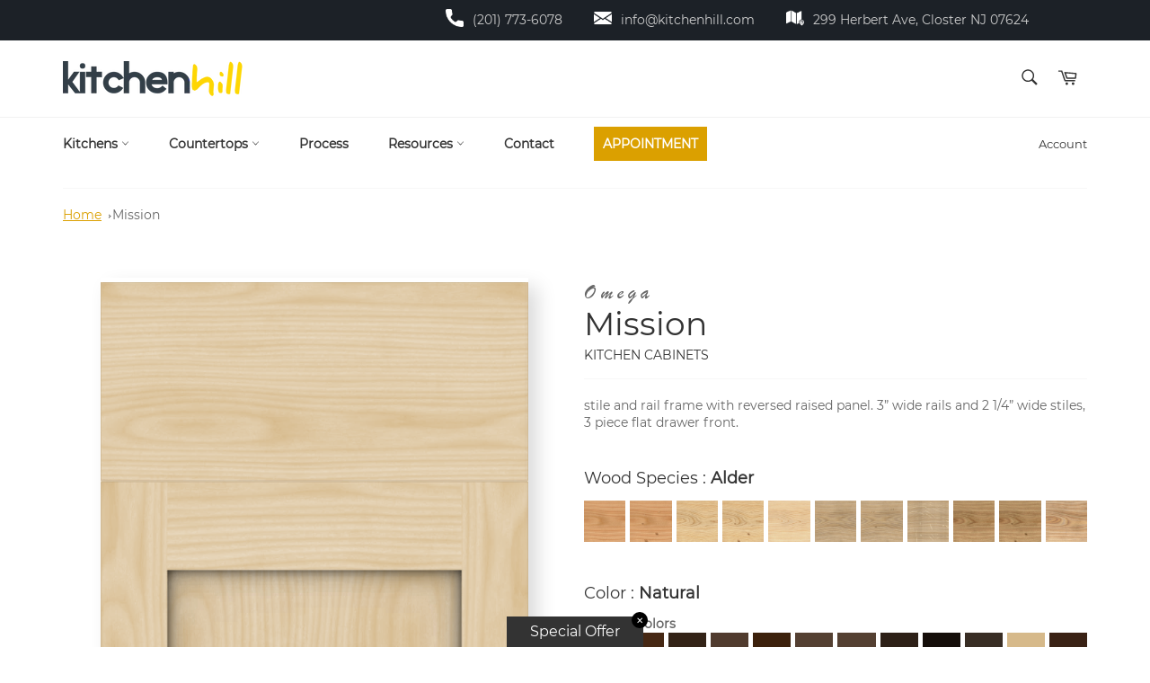

--- FILE ---
content_type: text/html; charset=utf-8
request_url: https://kitchenhill.com/products/mission
body_size: 30265
content:
<!doctype html>
<html class="no-js" lang="en">
<head>

  <meta name="google-site-verification" content="1_YTpK0bboWsfkMRu14gkjMNR9qfGWnAKSIjwWfybG4" />


  <meta http-equiv="refresh" content="8; url=https://www.bergengranite.com">


                



<!--Content in content_for_header -->
<!--LayoutHub-Embed--><link rel="stylesheet" type="text/css" href="data:text/css;base64," media="all">
<!--LH--><!--/LayoutHub-Embed--><!-- Google Tag Manager -->
  <script>(function(w,d,s,l,i){w[l]=w[l]||[];w[l].push({'gtm.start':new Date().getTime(),event:'gtm.js'});var f=d.getElementsByTagName(s)[0],j=d.createElement(s),dl=l!='dataLayer'?'&l='+l:'';j.async=true;j.src='https://www.googletagmanager.com/gtm.js?id='+i+dl;f.parentNode.insertBefore(j,f);})(window,document,'script','dataLayer','GTM-KVBG5FW');</script>
  <!-- End Google Tag Manager -->


  <meta charset="utf-8">
  <meta http-equiv="X-UA-Compatible" content="IE=edge,chrome=1">
  <meta name="viewport" content="width=device-width,initial-scale=1">
  <meta name="theme-color" content="#ffffff">

  
    <link rel="shortcut icon" href="//kitchenhill.com/cdn/shop/files/kitchen_hill_logo_favicon_32x32.png?v=1613752412" type="image/png">
  

  <link rel="canonical" href="https://kitchenhill.com/products/mission">
  <title>
  Mission Kitchen Cabinets | Kitchen Hill
  </title>

  
    <meta name="description" content="Explore Mission Kitchen Cabinet&#39;s specifications. Upgrade your kitchen with the most beautiful and functional design by our talented designers at Kitchen Hill.">
  

  <!-- /snippets/social-meta-tags.liquid -->




<meta property="og:site_name" content="Kitchen Hill">
<meta property="og:url" content="https://kitchenhill.com/products/mission">
<meta property="og:title" content="Mission Kitchen Cabinets | Kitchen Hill">
<meta property="og:type" content="product">
<meta property="og:description" content="Explore Mission Kitchen Cabinet&#39;s specifications. Upgrade your kitchen with the most beautiful and functional design by our talented designers at Kitchen Hill.">

  <meta property="og:price:amount" content="0.00">
  <meta property="og:price:currency" content="USD">

<meta property="og:image" content="http://kitchenhill.com/cdn/shop/products/Mission_1200x1200.jpg?v=1625660841"><meta property="og:image" content="http://kitchenhill.com/cdn/shop/products/Diff_Alder_Mission_1200x1200.jpg?v=1625660848"><meta property="og:image" content="http://kitchenhill.com/cdn/shop/products/Diff_Alder_Rustic_Mission_1200x1200.jpg?v=1625661161">
<meta property="og:image:secure_url" content="https://kitchenhill.com/cdn/shop/products/Mission_1200x1200.jpg?v=1625660841"><meta property="og:image:secure_url" content="https://kitchenhill.com/cdn/shop/products/Diff_Alder_Mission_1200x1200.jpg?v=1625660848"><meta property="og:image:secure_url" content="https://kitchenhill.com/cdn/shop/products/Diff_Alder_Rustic_Mission_1200x1200.jpg?v=1625661161">


<meta name="twitter:card" content="summary_large_image">
<meta name="twitter:title" content="Mission Kitchen Cabinets | Kitchen Hill">
<meta name="twitter:description" content="Explore Mission Kitchen Cabinet&#39;s specifications. Upgrade your kitchen with the most beautiful and functional design by our talented designers at Kitchen Hill.">


  <script>
    document.documentElement.className = document.documentElement.className.replace('no-js', 'js');
  </script>

  <link href="//kitchenhill.com/cdn/shop/t/2/assets/theme.scss.css?v=80826903270389603381729174192" rel="stylesheet" type="text/css" media="all" />

  <script>
    window.theme = window.theme || {};

    theme.strings = {
      stockAvailable: "1 available",
      addToCart: "Add to Cart",
      soldOut: "Sold Out",
      unavailable: "Unavailable",
      noStockAvailable: "The item could not be added to your cart because there are not enough in stock.",
      willNotShipUntil: "Will not ship until [date]",
      willBeInStockAfter: "Will be in stock after [date]",
      totalCartDiscount: "You're saving [savings]",
      addressError: "Error looking up that address",
      addressNoResults: "No results for that address",
      addressQueryLimit: "You have exceeded the Google API usage limit. Consider upgrading to a \u003ca href=\"https:\/\/developers.google.com\/maps\/premium\/usage-limits\"\u003ePremium Plan\u003c\/a\u003e.",
      authError: "There was a problem authenticating your Google Maps API Key.",
      slideNumber: "Slide [slide_number], current"
    };
  </script>

  <script src="//kitchenhill.com/cdn/shop/t/2/assets/lazysizes.min.js?v=56045284683979784691596029681" async="async"></script>

  

  <script src="//kitchenhill.com/cdn/shop/t/2/assets/vendor.js?v=59352919779726365461596029683" defer="defer"></script>

  
    <script>
      window.theme = window.theme || {};
      theme.moneyFormat = "${{amount}}";
    </script>
  

  <script src="//kitchenhill.com/cdn/shop/t/2/assets/theme.js?v=83356013329267049671665841544" defer="defer"></script>

  <script>window.performance && window.performance.mark && window.performance.mark('shopify.content_for_header.start');</script><meta name="google-site-verification" content="_B4-FtM2sgCfJpODL1ICHee9X1EEjANF40b83ij445U">
<meta id="shopify-digital-wallet" name="shopify-digital-wallet" content="/40430502041/digital_wallets/dialog">
<meta name="shopify-checkout-api-token" content="9631884c2fe42827fc5623c41cbe8b8c">
<meta id="in-context-paypal-metadata" data-shop-id="40430502041" data-venmo-supported="true" data-environment="production" data-locale="en_US" data-paypal-v4="true" data-currency="USD">
<link rel="alternate" type="application/json+oembed" href="https://kitchenhill.com/products/mission.oembed">
<script async="async" src="/checkouts/internal/preloads.js?locale=en-US"></script>
<link rel="preconnect" href="https://shop.app" crossorigin="anonymous">
<script async="async" src="https://shop.app/checkouts/internal/preloads.js?locale=en-US&shop_id=40430502041" crossorigin="anonymous"></script>
<script id="apple-pay-shop-capabilities" type="application/json">{"shopId":40430502041,"countryCode":"US","currencyCode":"USD","merchantCapabilities":["supports3DS"],"merchantId":"gid:\/\/shopify\/Shop\/40430502041","merchantName":"Kitchen Hill","requiredBillingContactFields":["postalAddress","email","phone"],"requiredShippingContactFields":["postalAddress","email","phone"],"shippingType":"shipping","supportedNetworks":["visa","masterCard","amex","discover","elo","jcb"],"total":{"type":"pending","label":"Kitchen Hill","amount":"1.00"},"shopifyPaymentsEnabled":true,"supportsSubscriptions":true}</script>
<script id="shopify-features" type="application/json">{"accessToken":"9631884c2fe42827fc5623c41cbe8b8c","betas":["rich-media-storefront-analytics"],"domain":"kitchenhill.com","predictiveSearch":true,"shopId":40430502041,"locale":"en"}</script>
<script>var Shopify = Shopify || {};
Shopify.shop = "decors-hill.myshopify.com";
Shopify.locale = "en";
Shopify.currency = {"active":"USD","rate":"1.0"};
Shopify.country = "US";
Shopify.theme = {"name":"Venture","id":106786160793,"schema_name":"Venture","schema_version":"12.0.1","theme_store_id":775,"role":"main"};
Shopify.theme.handle = "null";
Shopify.theme.style = {"id":null,"handle":null};
Shopify.cdnHost = "kitchenhill.com/cdn";
Shopify.routes = Shopify.routes || {};
Shopify.routes.root = "/";</script>
<script type="module">!function(o){(o.Shopify=o.Shopify||{}).modules=!0}(window);</script>
<script>!function(o){function n(){var o=[];function n(){o.push(Array.prototype.slice.apply(arguments))}return n.q=o,n}var t=o.Shopify=o.Shopify||{};t.loadFeatures=n(),t.autoloadFeatures=n()}(window);</script>
<script>
  window.ShopifyPay = window.ShopifyPay || {};
  window.ShopifyPay.apiHost = "shop.app\/pay";
  window.ShopifyPay.redirectState = null;
</script>
<script id="shop-js-analytics" type="application/json">{"pageType":"product"}</script>
<script defer="defer" async type="module" src="//kitchenhill.com/cdn/shopifycloud/shop-js/modules/v2/client.init-shop-cart-sync_BdyHc3Nr.en.esm.js"></script>
<script defer="defer" async type="module" src="//kitchenhill.com/cdn/shopifycloud/shop-js/modules/v2/chunk.common_Daul8nwZ.esm.js"></script>
<script type="module">
  await import("//kitchenhill.com/cdn/shopifycloud/shop-js/modules/v2/client.init-shop-cart-sync_BdyHc3Nr.en.esm.js");
await import("//kitchenhill.com/cdn/shopifycloud/shop-js/modules/v2/chunk.common_Daul8nwZ.esm.js");

  window.Shopify.SignInWithShop?.initShopCartSync?.({"fedCMEnabled":true,"windoidEnabled":true});

</script>
<script>
  window.Shopify = window.Shopify || {};
  if (!window.Shopify.featureAssets) window.Shopify.featureAssets = {};
  window.Shopify.featureAssets['shop-js'] = {"shop-cart-sync":["modules/v2/client.shop-cart-sync_QYOiDySF.en.esm.js","modules/v2/chunk.common_Daul8nwZ.esm.js"],"init-fed-cm":["modules/v2/client.init-fed-cm_DchLp9rc.en.esm.js","modules/v2/chunk.common_Daul8nwZ.esm.js"],"shop-button":["modules/v2/client.shop-button_OV7bAJc5.en.esm.js","modules/v2/chunk.common_Daul8nwZ.esm.js"],"init-windoid":["modules/v2/client.init-windoid_DwxFKQ8e.en.esm.js","modules/v2/chunk.common_Daul8nwZ.esm.js"],"shop-cash-offers":["modules/v2/client.shop-cash-offers_DWtL6Bq3.en.esm.js","modules/v2/chunk.common_Daul8nwZ.esm.js","modules/v2/chunk.modal_CQq8HTM6.esm.js"],"shop-toast-manager":["modules/v2/client.shop-toast-manager_CX9r1SjA.en.esm.js","modules/v2/chunk.common_Daul8nwZ.esm.js"],"init-shop-email-lookup-coordinator":["modules/v2/client.init-shop-email-lookup-coordinator_UhKnw74l.en.esm.js","modules/v2/chunk.common_Daul8nwZ.esm.js"],"pay-button":["modules/v2/client.pay-button_DzxNnLDY.en.esm.js","modules/v2/chunk.common_Daul8nwZ.esm.js"],"avatar":["modules/v2/client.avatar_BTnouDA3.en.esm.js"],"init-shop-cart-sync":["modules/v2/client.init-shop-cart-sync_BdyHc3Nr.en.esm.js","modules/v2/chunk.common_Daul8nwZ.esm.js"],"shop-login-button":["modules/v2/client.shop-login-button_D8B466_1.en.esm.js","modules/v2/chunk.common_Daul8nwZ.esm.js","modules/v2/chunk.modal_CQq8HTM6.esm.js"],"init-customer-accounts-sign-up":["modules/v2/client.init-customer-accounts-sign-up_C8fpPm4i.en.esm.js","modules/v2/client.shop-login-button_D8B466_1.en.esm.js","modules/v2/chunk.common_Daul8nwZ.esm.js","modules/v2/chunk.modal_CQq8HTM6.esm.js"],"init-shop-for-new-customer-accounts":["modules/v2/client.init-shop-for-new-customer-accounts_CVTO0Ztu.en.esm.js","modules/v2/client.shop-login-button_D8B466_1.en.esm.js","modules/v2/chunk.common_Daul8nwZ.esm.js","modules/v2/chunk.modal_CQq8HTM6.esm.js"],"init-customer-accounts":["modules/v2/client.init-customer-accounts_dRgKMfrE.en.esm.js","modules/v2/client.shop-login-button_D8B466_1.en.esm.js","modules/v2/chunk.common_Daul8nwZ.esm.js","modules/v2/chunk.modal_CQq8HTM6.esm.js"],"shop-follow-button":["modules/v2/client.shop-follow-button_CkZpjEct.en.esm.js","modules/v2/chunk.common_Daul8nwZ.esm.js","modules/v2/chunk.modal_CQq8HTM6.esm.js"],"lead-capture":["modules/v2/client.lead-capture_BntHBhfp.en.esm.js","modules/v2/chunk.common_Daul8nwZ.esm.js","modules/v2/chunk.modal_CQq8HTM6.esm.js"],"checkout-modal":["modules/v2/client.checkout-modal_CfxcYbTm.en.esm.js","modules/v2/chunk.common_Daul8nwZ.esm.js","modules/v2/chunk.modal_CQq8HTM6.esm.js"],"shop-login":["modules/v2/client.shop-login_Da4GZ2H6.en.esm.js","modules/v2/chunk.common_Daul8nwZ.esm.js","modules/v2/chunk.modal_CQq8HTM6.esm.js"],"payment-terms":["modules/v2/client.payment-terms_MV4M3zvL.en.esm.js","modules/v2/chunk.common_Daul8nwZ.esm.js","modules/v2/chunk.modal_CQq8HTM6.esm.js"]};
</script>
<script>(function() {
  var isLoaded = false;
  function asyncLoad() {
    if (isLoaded) return;
    isLoaded = true;
    var urls = ["https:\/\/formbuilder.hulkapps.com\/skeletopapp.js?shop=decors-hill.myshopify.com","https:\/\/d11gyepaze0qmc.cloudfront.net\/assets\/js\/order-lookup-by-hulkapps.js?shop=decors-hill.myshopify.com"];
    for (var i = 0; i < urls.length; i++) {
      var s = document.createElement('script');
      s.type = 'text/javascript';
      s.async = true;
      s.src = urls[i];
      var x = document.getElementsByTagName('script')[0];
      x.parentNode.insertBefore(s, x);
    }
  };
  if(window.attachEvent) {
    window.attachEvent('onload', asyncLoad);
  } else {
    window.addEventListener('load', asyncLoad, false);
  }
})();</script>
<script id="__st">var __st={"a":40430502041,"offset":-18000,"reqid":"ad0e01df-4223-4005-867a-1c82bd09784d-1768962510","pageurl":"kitchenhill.com\/products\/mission","u":"bbe69ebf5c5b","p":"product","rtyp":"product","rid":6024302624921};</script>
<script>window.ShopifyPaypalV4VisibilityTracking = true;</script>
<script id="captcha-bootstrap">!function(){'use strict';const t='contact',e='account',n='new_comment',o=[[t,t],['blogs',n],['comments',n],[t,'customer']],c=[[e,'customer_login'],[e,'guest_login'],[e,'recover_customer_password'],[e,'create_customer']],r=t=>t.map((([t,e])=>`form[action*='/${t}']:not([data-nocaptcha='true']) input[name='form_type'][value='${e}']`)).join(','),a=t=>()=>t?[...document.querySelectorAll(t)].map((t=>t.form)):[];function s(){const t=[...o],e=r(t);return a(e)}const i='password',u='form_key',d=['recaptcha-v3-token','g-recaptcha-response','h-captcha-response',i],f=()=>{try{return window.sessionStorage}catch{return}},m='__shopify_v',_=t=>t.elements[u];function p(t,e,n=!1){try{const o=window.sessionStorage,c=JSON.parse(o.getItem(e)),{data:r}=function(t){const{data:e,action:n}=t;return t[m]||n?{data:e,action:n}:{data:t,action:n}}(c);for(const[e,n]of Object.entries(r))t.elements[e]&&(t.elements[e].value=n);n&&o.removeItem(e)}catch(o){console.error('form repopulation failed',{error:o})}}const l='form_type',E='cptcha';function T(t){t.dataset[E]=!0}const w=window,h=w.document,L='Shopify',v='ce_forms',y='captcha';let A=!1;((t,e)=>{const n=(g='f06e6c50-85a8-45c8-87d0-21a2b65856fe',I='https://cdn.shopify.com/shopifycloud/storefront-forms-hcaptcha/ce_storefront_forms_captcha_hcaptcha.v1.5.2.iife.js',D={infoText:'Protected by hCaptcha',privacyText:'Privacy',termsText:'Terms'},(t,e,n)=>{const o=w[L][v],c=o.bindForm;if(c)return c(t,g,e,D).then(n);var r;o.q.push([[t,g,e,D],n]),r=I,A||(h.body.append(Object.assign(h.createElement('script'),{id:'captcha-provider',async:!0,src:r})),A=!0)});var g,I,D;w[L]=w[L]||{},w[L][v]=w[L][v]||{},w[L][v].q=[],w[L][y]=w[L][y]||{},w[L][y].protect=function(t,e){n(t,void 0,e),T(t)},Object.freeze(w[L][y]),function(t,e,n,w,h,L){const[v,y,A,g]=function(t,e,n){const i=e?o:[],u=t?c:[],d=[...i,...u],f=r(d),m=r(i),_=r(d.filter((([t,e])=>n.includes(e))));return[a(f),a(m),a(_),s()]}(w,h,L),I=t=>{const e=t.target;return e instanceof HTMLFormElement?e:e&&e.form},D=t=>v().includes(t);t.addEventListener('submit',(t=>{const e=I(t);if(!e)return;const n=D(e)&&!e.dataset.hcaptchaBound&&!e.dataset.recaptchaBound,o=_(e),c=g().includes(e)&&(!o||!o.value);(n||c)&&t.preventDefault(),c&&!n&&(function(t){try{if(!f())return;!function(t){const e=f();if(!e)return;const n=_(t);if(!n)return;const o=n.value;o&&e.removeItem(o)}(t);const e=Array.from(Array(32),(()=>Math.random().toString(36)[2])).join('');!function(t,e){_(t)||t.append(Object.assign(document.createElement('input'),{type:'hidden',name:u})),t.elements[u].value=e}(t,e),function(t,e){const n=f();if(!n)return;const o=[...t.querySelectorAll(`input[type='${i}']`)].map((({name:t})=>t)),c=[...d,...o],r={};for(const[a,s]of new FormData(t).entries())c.includes(a)||(r[a]=s);n.setItem(e,JSON.stringify({[m]:1,action:t.action,data:r}))}(t,e)}catch(e){console.error('failed to persist form',e)}}(e),e.submit())}));const S=(t,e)=>{t&&!t.dataset[E]&&(n(t,e.some((e=>e===t))),T(t))};for(const o of['focusin','change'])t.addEventListener(o,(t=>{const e=I(t);D(e)&&S(e,y())}));const B=e.get('form_key'),M=e.get(l),P=B&&M;t.addEventListener('DOMContentLoaded',(()=>{const t=y();if(P)for(const e of t)e.elements[l].value===M&&p(e,B);[...new Set([...A(),...v().filter((t=>'true'===t.dataset.shopifyCaptcha))])].forEach((e=>S(e,t)))}))}(h,new URLSearchParams(w.location.search),n,t,e,['guest_login'])})(!0,!0)}();</script>
<script integrity="sha256-4kQ18oKyAcykRKYeNunJcIwy7WH5gtpwJnB7kiuLZ1E=" data-source-attribution="shopify.loadfeatures" defer="defer" src="//kitchenhill.com/cdn/shopifycloud/storefront/assets/storefront/load_feature-a0a9edcb.js" crossorigin="anonymous"></script>
<script crossorigin="anonymous" defer="defer" src="//kitchenhill.com/cdn/shopifycloud/storefront/assets/shopify_pay/storefront-65b4c6d7.js?v=20250812"></script>
<script data-source-attribution="shopify.dynamic_checkout.dynamic.init">var Shopify=Shopify||{};Shopify.PaymentButton=Shopify.PaymentButton||{isStorefrontPortableWallets:!0,init:function(){window.Shopify.PaymentButton.init=function(){};var t=document.createElement("script");t.src="https://kitchenhill.com/cdn/shopifycloud/portable-wallets/latest/portable-wallets.en.js",t.type="module",document.head.appendChild(t)}};
</script>
<script data-source-attribution="shopify.dynamic_checkout.buyer_consent">
  function portableWalletsHideBuyerConsent(e){var t=document.getElementById("shopify-buyer-consent"),n=document.getElementById("shopify-subscription-policy-button");t&&n&&(t.classList.add("hidden"),t.setAttribute("aria-hidden","true"),n.removeEventListener("click",e))}function portableWalletsShowBuyerConsent(e){var t=document.getElementById("shopify-buyer-consent"),n=document.getElementById("shopify-subscription-policy-button");t&&n&&(t.classList.remove("hidden"),t.removeAttribute("aria-hidden"),n.addEventListener("click",e))}window.Shopify?.PaymentButton&&(window.Shopify.PaymentButton.hideBuyerConsent=portableWalletsHideBuyerConsent,window.Shopify.PaymentButton.showBuyerConsent=portableWalletsShowBuyerConsent);
</script>
<script data-source-attribution="shopify.dynamic_checkout.cart.bootstrap">document.addEventListener("DOMContentLoaded",(function(){function t(){return document.querySelector("shopify-accelerated-checkout-cart, shopify-accelerated-checkout")}if(t())Shopify.PaymentButton.init();else{new MutationObserver((function(e,n){t()&&(Shopify.PaymentButton.init(),n.disconnect())})).observe(document.body,{childList:!0,subtree:!0})}}));
</script>
<link id="shopify-accelerated-checkout-styles" rel="stylesheet" media="screen" href="https://kitchenhill.com/cdn/shopifycloud/portable-wallets/latest/accelerated-checkout-backwards-compat.css" crossorigin="anonymous">
<style id="shopify-accelerated-checkout-cart">
        #shopify-buyer-consent {
  margin-top: 1em;
  display: inline-block;
  width: 100%;
}

#shopify-buyer-consent.hidden {
  display: none;
}

#shopify-subscription-policy-button {
  background: none;
  border: none;
  padding: 0;
  text-decoration: underline;
  font-size: inherit;
  cursor: pointer;
}

#shopify-subscription-policy-button::before {
  box-shadow: none;
}

      </style>

<script>window.performance && window.performance.mark && window.performance.mark('shopify.content_for_header.end');</script>
<link href="https://cdn.shopify.com/extensions/0199a438-2b43-7d72-ba8c-f8472dfb5cdc/promotion-popup-allnew-26/assets/popup-main.css" rel="stylesheet" type="text/css" media="all">
<link href="https://monorail-edge.shopifysvc.com" rel="dns-prefetch">
<script>(function(){if ("sendBeacon" in navigator && "performance" in window) {try {var session_token_from_headers = performance.getEntriesByType('navigation')[0].serverTiming.find(x => x.name == '_s').description;} catch {var session_token_from_headers = undefined;}var session_cookie_matches = document.cookie.match(/_shopify_s=([^;]*)/);var session_token_from_cookie = session_cookie_matches && session_cookie_matches.length === 2 ? session_cookie_matches[1] : "";var session_token = session_token_from_headers || session_token_from_cookie || "";function handle_abandonment_event(e) {var entries = performance.getEntries().filter(function(entry) {return /monorail-edge.shopifysvc.com/.test(entry.name);});if (!window.abandonment_tracked && entries.length === 0) {window.abandonment_tracked = true;var currentMs = Date.now();var navigation_start = performance.timing.navigationStart;var payload = {shop_id: 40430502041,url: window.location.href,navigation_start,duration: currentMs - navigation_start,session_token,page_type: "product"};window.navigator.sendBeacon("https://monorail-edge.shopifysvc.com/v1/produce", JSON.stringify({schema_id: "online_store_buyer_site_abandonment/1.1",payload: payload,metadata: {event_created_at_ms: currentMs,event_sent_at_ms: currentMs}}));}}window.addEventListener('pagehide', handle_abandonment_event);}}());</script>
<script id="web-pixels-manager-setup">(function e(e,d,r,n,o){if(void 0===o&&(o={}),!Boolean(null===(a=null===(i=window.Shopify)||void 0===i?void 0:i.analytics)||void 0===a?void 0:a.replayQueue)){var i,a;window.Shopify=window.Shopify||{};var t=window.Shopify;t.analytics=t.analytics||{};var s=t.analytics;s.replayQueue=[],s.publish=function(e,d,r){return s.replayQueue.push([e,d,r]),!0};try{self.performance.mark("wpm:start")}catch(e){}var l=function(){var e={modern:/Edge?\/(1{2}[4-9]|1[2-9]\d|[2-9]\d{2}|\d{4,})\.\d+(\.\d+|)|Firefox\/(1{2}[4-9]|1[2-9]\d|[2-9]\d{2}|\d{4,})\.\d+(\.\d+|)|Chrom(ium|e)\/(9{2}|\d{3,})\.\d+(\.\d+|)|(Maci|X1{2}).+ Version\/(15\.\d+|(1[6-9]|[2-9]\d|\d{3,})\.\d+)([,.]\d+|)( \(\w+\)|)( Mobile\/\w+|) Safari\/|Chrome.+OPR\/(9{2}|\d{3,})\.\d+\.\d+|(CPU[ +]OS|iPhone[ +]OS|CPU[ +]iPhone|CPU IPhone OS|CPU iPad OS)[ +]+(15[._]\d+|(1[6-9]|[2-9]\d|\d{3,})[._]\d+)([._]\d+|)|Android:?[ /-](13[3-9]|1[4-9]\d|[2-9]\d{2}|\d{4,})(\.\d+|)(\.\d+|)|Android.+Firefox\/(13[5-9]|1[4-9]\d|[2-9]\d{2}|\d{4,})\.\d+(\.\d+|)|Android.+Chrom(ium|e)\/(13[3-9]|1[4-9]\d|[2-9]\d{2}|\d{4,})\.\d+(\.\d+|)|SamsungBrowser\/([2-9]\d|\d{3,})\.\d+/,legacy:/Edge?\/(1[6-9]|[2-9]\d|\d{3,})\.\d+(\.\d+|)|Firefox\/(5[4-9]|[6-9]\d|\d{3,})\.\d+(\.\d+|)|Chrom(ium|e)\/(5[1-9]|[6-9]\d|\d{3,})\.\d+(\.\d+|)([\d.]+$|.*Safari\/(?![\d.]+ Edge\/[\d.]+$))|(Maci|X1{2}).+ Version\/(10\.\d+|(1[1-9]|[2-9]\d|\d{3,})\.\d+)([,.]\d+|)( \(\w+\)|)( Mobile\/\w+|) Safari\/|Chrome.+OPR\/(3[89]|[4-9]\d|\d{3,})\.\d+\.\d+|(CPU[ +]OS|iPhone[ +]OS|CPU[ +]iPhone|CPU IPhone OS|CPU iPad OS)[ +]+(10[._]\d+|(1[1-9]|[2-9]\d|\d{3,})[._]\d+)([._]\d+|)|Android:?[ /-](13[3-9]|1[4-9]\d|[2-9]\d{2}|\d{4,})(\.\d+|)(\.\d+|)|Mobile Safari.+OPR\/([89]\d|\d{3,})\.\d+\.\d+|Android.+Firefox\/(13[5-9]|1[4-9]\d|[2-9]\d{2}|\d{4,})\.\d+(\.\d+|)|Android.+Chrom(ium|e)\/(13[3-9]|1[4-9]\d|[2-9]\d{2}|\d{4,})\.\d+(\.\d+|)|Android.+(UC? ?Browser|UCWEB|U3)[ /]?(15\.([5-9]|\d{2,})|(1[6-9]|[2-9]\d|\d{3,})\.\d+)\.\d+|SamsungBrowser\/(5\.\d+|([6-9]|\d{2,})\.\d+)|Android.+MQ{2}Browser\/(14(\.(9|\d{2,})|)|(1[5-9]|[2-9]\d|\d{3,})(\.\d+|))(\.\d+|)|K[Aa][Ii]OS\/(3\.\d+|([4-9]|\d{2,})\.\d+)(\.\d+|)/},d=e.modern,r=e.legacy,n=navigator.userAgent;return n.match(d)?"modern":n.match(r)?"legacy":"unknown"}(),u="modern"===l?"modern":"legacy",c=(null!=n?n:{modern:"",legacy:""})[u],f=function(e){return[e.baseUrl,"/wpm","/b",e.hashVersion,"modern"===e.buildTarget?"m":"l",".js"].join("")}({baseUrl:d,hashVersion:r,buildTarget:u}),m=function(e){var d=e.version,r=e.bundleTarget,n=e.surface,o=e.pageUrl,i=e.monorailEndpoint;return{emit:function(e){var a=e.status,t=e.errorMsg,s=(new Date).getTime(),l=JSON.stringify({metadata:{event_sent_at_ms:s},events:[{schema_id:"web_pixels_manager_load/3.1",payload:{version:d,bundle_target:r,page_url:o,status:a,surface:n,error_msg:t},metadata:{event_created_at_ms:s}}]});if(!i)return console&&console.warn&&console.warn("[Web Pixels Manager] No Monorail endpoint provided, skipping logging."),!1;try{return self.navigator.sendBeacon.bind(self.navigator)(i,l)}catch(e){}var u=new XMLHttpRequest;try{return u.open("POST",i,!0),u.setRequestHeader("Content-Type","text/plain"),u.send(l),!0}catch(e){return console&&console.warn&&console.warn("[Web Pixels Manager] Got an unhandled error while logging to Monorail."),!1}}}}({version:r,bundleTarget:l,surface:e.surface,pageUrl:self.location.href,monorailEndpoint:e.monorailEndpoint});try{o.browserTarget=l,function(e){var d=e.src,r=e.async,n=void 0===r||r,o=e.onload,i=e.onerror,a=e.sri,t=e.scriptDataAttributes,s=void 0===t?{}:t,l=document.createElement("script"),u=document.querySelector("head"),c=document.querySelector("body");if(l.async=n,l.src=d,a&&(l.integrity=a,l.crossOrigin="anonymous"),s)for(var f in s)if(Object.prototype.hasOwnProperty.call(s,f))try{l.dataset[f]=s[f]}catch(e){}if(o&&l.addEventListener("load",o),i&&l.addEventListener("error",i),u)u.appendChild(l);else{if(!c)throw new Error("Did not find a head or body element to append the script");c.appendChild(l)}}({src:f,async:!0,onload:function(){if(!function(){var e,d;return Boolean(null===(d=null===(e=window.Shopify)||void 0===e?void 0:e.analytics)||void 0===d?void 0:d.initialized)}()){var d=window.webPixelsManager.init(e)||void 0;if(d){var r=window.Shopify.analytics;r.replayQueue.forEach((function(e){var r=e[0],n=e[1],o=e[2];d.publishCustomEvent(r,n,o)})),r.replayQueue=[],r.publish=d.publishCustomEvent,r.visitor=d.visitor,r.initialized=!0}}},onerror:function(){return m.emit({status:"failed",errorMsg:"".concat(f," has failed to load")})},sri:function(e){var d=/^sha384-[A-Za-z0-9+/=]+$/;return"string"==typeof e&&d.test(e)}(c)?c:"",scriptDataAttributes:o}),m.emit({status:"loading"})}catch(e){m.emit({status:"failed",errorMsg:(null==e?void 0:e.message)||"Unknown error"})}}})({shopId: 40430502041,storefrontBaseUrl: "https://kitchenhill.com",extensionsBaseUrl: "https://extensions.shopifycdn.com/cdn/shopifycloud/web-pixels-manager",monorailEndpoint: "https://monorail-edge.shopifysvc.com/unstable/produce_batch",surface: "storefront-renderer",enabledBetaFlags: ["2dca8a86"],webPixelsConfigList: [{"id":"shopify-app-pixel","configuration":"{}","eventPayloadVersion":"v1","runtimeContext":"STRICT","scriptVersion":"0450","apiClientId":"shopify-pixel","type":"APP","privacyPurposes":["ANALYTICS","MARKETING"]},{"id":"shopify-custom-pixel","eventPayloadVersion":"v1","runtimeContext":"LAX","scriptVersion":"0450","apiClientId":"shopify-pixel","type":"CUSTOM","privacyPurposes":["ANALYTICS","MARKETING"]}],isMerchantRequest: false,initData: {"shop":{"name":"Kitchen Hill","paymentSettings":{"currencyCode":"USD"},"myshopifyDomain":"decors-hill.myshopify.com","countryCode":"US","storefrontUrl":"https:\/\/kitchenhill.com"},"customer":null,"cart":null,"checkout":null,"productVariants":[{"price":{"amount":0.0,"currencyCode":"USD"},"product":{"title":"Mission","vendor":"Omega","id":"6024302624921","untranslatedTitle":"Mission","url":"\/products\/mission","type":"Cabinet"},"id":"37529146949785","image":{"src":"\/\/kitchenhill.com\/cdn\/shop\/products\/Mission.jpg?v=1625660841"},"sku":null,"title":"Default Title","untranslatedTitle":"Default Title"}],"purchasingCompany":null},},"https://kitchenhill.com/cdn","fcfee988w5aeb613cpc8e4bc33m6693e112",{"modern":"","legacy":""},{"shopId":"40430502041","storefrontBaseUrl":"https:\/\/kitchenhill.com","extensionBaseUrl":"https:\/\/extensions.shopifycdn.com\/cdn\/shopifycloud\/web-pixels-manager","surface":"storefront-renderer","enabledBetaFlags":"[\"2dca8a86\"]","isMerchantRequest":"false","hashVersion":"fcfee988w5aeb613cpc8e4bc33m6693e112","publish":"custom","events":"[[\"page_viewed\",{}],[\"product_viewed\",{\"productVariant\":{\"price\":{\"amount\":0.0,\"currencyCode\":\"USD\"},\"product\":{\"title\":\"Mission\",\"vendor\":\"Omega\",\"id\":\"6024302624921\",\"untranslatedTitle\":\"Mission\",\"url\":\"\/products\/mission\",\"type\":\"Cabinet\"},\"id\":\"37529146949785\",\"image\":{\"src\":\"\/\/kitchenhill.com\/cdn\/shop\/products\/Mission.jpg?v=1625660841\"},\"sku\":null,\"title\":\"Default Title\",\"untranslatedTitle\":\"Default Title\"}}]]"});</script><script>
  window.ShopifyAnalytics = window.ShopifyAnalytics || {};
  window.ShopifyAnalytics.meta = window.ShopifyAnalytics.meta || {};
  window.ShopifyAnalytics.meta.currency = 'USD';
  var meta = {"product":{"id":6024302624921,"gid":"gid:\/\/shopify\/Product\/6024302624921","vendor":"Omega","type":"Cabinet","handle":"mission","variants":[{"id":37529146949785,"price":0,"name":"Mission","public_title":null,"sku":null}],"remote":false},"page":{"pageType":"product","resourceType":"product","resourceId":6024302624921,"requestId":"ad0e01df-4223-4005-867a-1c82bd09784d-1768962510"}};
  for (var attr in meta) {
    window.ShopifyAnalytics.meta[attr] = meta[attr];
  }
</script>
<script class="analytics">
  (function () {
    var customDocumentWrite = function(content) {
      var jquery = null;

      if (window.jQuery) {
        jquery = window.jQuery;
      } else if (window.Checkout && window.Checkout.$) {
        jquery = window.Checkout.$;
      }

      if (jquery) {
        jquery('body').append(content);
      }
    };

    var hasLoggedConversion = function(token) {
      if (token) {
        return document.cookie.indexOf('loggedConversion=' + token) !== -1;
      }
      return false;
    }

    var setCookieIfConversion = function(token) {
      if (token) {
        var twoMonthsFromNow = new Date(Date.now());
        twoMonthsFromNow.setMonth(twoMonthsFromNow.getMonth() + 2);

        document.cookie = 'loggedConversion=' + token + '; expires=' + twoMonthsFromNow;
      }
    }

    var trekkie = window.ShopifyAnalytics.lib = window.trekkie = window.trekkie || [];
    if (trekkie.integrations) {
      return;
    }
    trekkie.methods = [
      'identify',
      'page',
      'ready',
      'track',
      'trackForm',
      'trackLink'
    ];
    trekkie.factory = function(method) {
      return function() {
        var args = Array.prototype.slice.call(arguments);
        args.unshift(method);
        trekkie.push(args);
        return trekkie;
      };
    };
    for (var i = 0; i < trekkie.methods.length; i++) {
      var key = trekkie.methods[i];
      trekkie[key] = trekkie.factory(key);
    }
    trekkie.load = function(config) {
      trekkie.config = config || {};
      trekkie.config.initialDocumentCookie = document.cookie;
      var first = document.getElementsByTagName('script')[0];
      var script = document.createElement('script');
      script.type = 'text/javascript';
      script.onerror = function(e) {
        var scriptFallback = document.createElement('script');
        scriptFallback.type = 'text/javascript';
        scriptFallback.onerror = function(error) {
                var Monorail = {
      produce: function produce(monorailDomain, schemaId, payload) {
        var currentMs = new Date().getTime();
        var event = {
          schema_id: schemaId,
          payload: payload,
          metadata: {
            event_created_at_ms: currentMs,
            event_sent_at_ms: currentMs
          }
        };
        return Monorail.sendRequest("https://" + monorailDomain + "/v1/produce", JSON.stringify(event));
      },
      sendRequest: function sendRequest(endpointUrl, payload) {
        // Try the sendBeacon API
        if (window && window.navigator && typeof window.navigator.sendBeacon === 'function' && typeof window.Blob === 'function' && !Monorail.isIos12()) {
          var blobData = new window.Blob([payload], {
            type: 'text/plain'
          });

          if (window.navigator.sendBeacon(endpointUrl, blobData)) {
            return true;
          } // sendBeacon was not successful

        } // XHR beacon

        var xhr = new XMLHttpRequest();

        try {
          xhr.open('POST', endpointUrl);
          xhr.setRequestHeader('Content-Type', 'text/plain');
          xhr.send(payload);
        } catch (e) {
          console.log(e);
        }

        return false;
      },
      isIos12: function isIos12() {
        return window.navigator.userAgent.lastIndexOf('iPhone; CPU iPhone OS 12_') !== -1 || window.navigator.userAgent.lastIndexOf('iPad; CPU OS 12_') !== -1;
      }
    };
    Monorail.produce('monorail-edge.shopifysvc.com',
      'trekkie_storefront_load_errors/1.1',
      {shop_id: 40430502041,
      theme_id: 106786160793,
      app_name: "storefront",
      context_url: window.location.href,
      source_url: "//kitchenhill.com/cdn/s/trekkie.storefront.cd680fe47e6c39ca5d5df5f0a32d569bc48c0f27.min.js"});

        };
        scriptFallback.async = true;
        scriptFallback.src = '//kitchenhill.com/cdn/s/trekkie.storefront.cd680fe47e6c39ca5d5df5f0a32d569bc48c0f27.min.js';
        first.parentNode.insertBefore(scriptFallback, first);
      };
      script.async = true;
      script.src = '//kitchenhill.com/cdn/s/trekkie.storefront.cd680fe47e6c39ca5d5df5f0a32d569bc48c0f27.min.js';
      first.parentNode.insertBefore(script, first);
    };
    trekkie.load(
      {"Trekkie":{"appName":"storefront","development":false,"defaultAttributes":{"shopId":40430502041,"isMerchantRequest":null,"themeId":106786160793,"themeCityHash":"146046312985806502","contentLanguage":"en","currency":"USD","eventMetadataId":"440c8332-0f41-4ed3-97ce-06eed821b140"},"isServerSideCookieWritingEnabled":true,"monorailRegion":"shop_domain","enabledBetaFlags":["65f19447"]},"Session Attribution":{},"S2S":{"facebookCapiEnabled":false,"source":"trekkie-storefront-renderer","apiClientId":580111}}
    );

    var loaded = false;
    trekkie.ready(function() {
      if (loaded) return;
      loaded = true;

      window.ShopifyAnalytics.lib = window.trekkie;

      var originalDocumentWrite = document.write;
      document.write = customDocumentWrite;
      try { window.ShopifyAnalytics.merchantGoogleAnalytics.call(this); } catch(error) {};
      document.write = originalDocumentWrite;

      window.ShopifyAnalytics.lib.page(null,{"pageType":"product","resourceType":"product","resourceId":6024302624921,"requestId":"ad0e01df-4223-4005-867a-1c82bd09784d-1768962510","shopifyEmitted":true});

      var match = window.location.pathname.match(/checkouts\/(.+)\/(thank_you|post_purchase)/)
      var token = match? match[1]: undefined;
      if (!hasLoggedConversion(token)) {
        setCookieIfConversion(token);
        window.ShopifyAnalytics.lib.track("Viewed Product",{"currency":"USD","variantId":37529146949785,"productId":6024302624921,"productGid":"gid:\/\/shopify\/Product\/6024302624921","name":"Mission","price":"0.00","sku":null,"brand":"Omega","variant":null,"category":"Cabinet","nonInteraction":true,"remote":false},undefined,undefined,{"shopifyEmitted":true});
      window.ShopifyAnalytics.lib.track("monorail:\/\/trekkie_storefront_viewed_product\/1.1",{"currency":"USD","variantId":37529146949785,"productId":6024302624921,"productGid":"gid:\/\/shopify\/Product\/6024302624921","name":"Mission","price":"0.00","sku":null,"brand":"Omega","variant":null,"category":"Cabinet","nonInteraction":true,"remote":false,"referer":"https:\/\/kitchenhill.com\/products\/mission"});
      }
    });


        var eventsListenerScript = document.createElement('script');
        eventsListenerScript.async = true;
        eventsListenerScript.src = "//kitchenhill.com/cdn/shopifycloud/storefront/assets/shop_events_listener-3da45d37.js";
        document.getElementsByTagName('head')[0].appendChild(eventsListenerScript);

})();</script>
<script
  defer
  src="https://kitchenhill.com/cdn/shopifycloud/perf-kit/shopify-perf-kit-3.0.4.min.js"
  data-application="storefront-renderer"
  data-shop-id="40430502041"
  data-render-region="gcp-us-central1"
  data-page-type="product"
  data-theme-instance-id="106786160793"
  data-theme-name="Venture"
  data-theme-version="12.0.1"
  data-monorail-region="shop_domain"
  data-resource-timing-sampling-rate="10"
  data-shs="true"
  data-shs-beacon="true"
  data-shs-export-with-fetch="true"
  data-shs-logs-sample-rate="1"
  data-shs-beacon-endpoint="https://kitchenhill.com/api/collect"
></script>
</head>

<body class="template-product" >
  
  <!-- Google Tag Manager (noscript) -->
  <noscript><iframe src="https://www.googletagmanager.com/ns.html?id=GTM-KVBG5FW" height="0" width="0" style="display:none;visibility:hidden"></iframe></noscript>
  <!-- End Google Tag Manager (noscript) -->


  <a class="in-page-link visually-hidden skip-link" href="#MainContent">
    Skip to content
  </a>

  
  
  
  
  
  
<style>
  .baslik {
    width: 100%;
    background-color: #1c2127;
    padding: 10px;
  }

  .baslikGrandParent {
    margin: auto;
    width: 100%;
    max-width: 1180px;
    display: grid;
    grid-template-columns: auto auto auto;
    grid-gap: 10px;
    text-decoration: none;
  }

  .baslikParent {
    margin: auto;
    text-align: right;
    display: grid;
    grid-template-columns: auto auto auto;
    grid-gap: 35px;
  }

  .baslikChild {
    display: grid;
    grid-template-columns: auto auto;
    grid-gap: 10px;
    align-items: center;
  }

  .headerResim {
    width: 100%;
    max-width: 20px;
  }

  .yazi {
    text-decoration: none;
    color: #cccccc;
    font-size: 14px;
    text-align: left;
    transition: 0.3s;
  }

  .yazi:hover {
    color: #fff;
    transition: 0.3s;
  }

  @media (max-width: 768px) {
        .yazi {
          display: none;
        }
      }
</style>
<div class="baslik">
  <div class="baslikGrandParent">
    <div></div>
    <div></div>
    <div class="baslikParent">
      <div class="baslikChild">
        <a href="tel:+12017736078">
          <img class="headerResim" src="https://cdn.shopify.com/s/files/1/0404/3050/2041/files/Phone.png" alt="Kitchen Hill Phone Icon"></a>
        <a class="yazi" href="tel:+12017736078">(201) 773-6078</a>
      </div>
      <div class="baslikChild">
        <a href="mailto:info@kitchenhill.com">
          <img class="headerResim" src="https://cdn.shopify.com/s/files/1/0404/3050/2041/files/Email.png" alt="Kitchen Hill E-mail Icon"></a>
        <a class="yazi" href="mailto:info@kitchenhill.com">info@kitchenhill.com</a>
      </div>
      <div class="baslikChild">
        <a href="https://maps.google.com/?daddr=299%20Herbert%20Ave%20Closter,%20NJ%2007624" target="_blank">
          <img class="headerResim" src="https://cdn.shopify.com/s/files/1/0404/3050/2041/files/Address.png" alt="Kitchen Hill Address Icon"></a>
        <a class="yazi" href="https://maps.google.com/?daddr=299%20Herbert%20Ave%20Closter,%20NJ%2007624" target="_blank">299 Herbert Ave, Closter NJ 07624</a>
      </div>
    </div>
  </div>
</div>
  
  
  
  
  
  <style>
.footer-sticky-bar {
    display: none;
    position: fixed;
    left: 0;
    bottom: 0;
    width: 100%;
    background-color: #1c2127;
    z-index: 999;
    text-align: center;
}

@media only screen and (max-width: 992px),
(height: 1024px) and (width: 1366px) and (-webkit-min-device-pixel-ratio: 1.5) and (orientation: landscape),
(width: 1024px) and (height: 1366px) and (-webkit-min-device-pixel-ratio: 1.5) and (orientation: portrait) {

    .footer-sticky-bar {
        display: flex;
        align-items: center;
        padding: 10px;
        font-size: 12px;
        color: #C2C2C2;
        text-align: center;
    }

    .footer-sticky-bar .sticky-box {
        width: 20%;
        height: 50px;
        position: relative;
        display: flex;
        flex-direction: column;
        align-items: center;
        justify-content: center;
    }

    .footer-sticky-bar img {
        margin-bottom: 5px;
    }

    .footer-sticky-bar .sticky-box .call-nov {
        position: absolute;
        top: -32px;
    }

    .footer-sticky-bar .sticky-box .call-nov a {
        background: #fed700;
        border-radius: 50%;
        width: 55px;
        height: 55px;
        display: flex;
        align-items: center;
        justify-content: center;
        box-shadow: 0px 0px 4px #fed700;
        border: 1px solid #FFE663;
    }


    .footer-sticky-bar .sticky-box:nth-child(3) .text {
        position: absolute;
        bottom: 0;
    }
    
    .text {
        text-decoration: none;
        color: #fff;
    }
    
    .img-fluid {
        width: 30px;
    }

}
</style>

<section class="footer-sticky-bar">
    <div class="sticky-box"> 
        <a href="https://kitchenhill.com"> 
            <img class="img-fluid" src="https://cdn.shopify.com/s/files/1/0404/3050/2041/files/outline_home_white_24dp.png" alt="Kitchen Hill Home Icon">
            <div class="text">Home</div>
        </a> 
    </div>
    <div class="sticky-box"> 
        <a href="https://g.page/kitchenhill?share" target="_blank"> 
            <img class="img-fluid" src="https://cdn.shopify.com/s/files/1/0404/3050/2041/files/outline_location_on_white_24dp.png" alt="Kitchen Hill Location Icon">
            <div class="text">Showroom</div>
        </a> 
    </div>
    <div class="sticky-box">
        <div class="call-nov"> 
            <a href="tel:+12017736078"> 
                <img class="img-fluid" src="https://cdn.shopify.com/s/files/1/0404/3050/2041/files/outline_call_white_24dp.png" alt="Kitchen Hill Phone Call Icon"> 
            </a> 
        </div>
        <div class="text">Call</div>
    </div>
    <div class="sticky-box"> 
        <a href="https://calendly.com/kitchenhill" target="_blank">
            <img class="img-fluid" src="https://cdn.shopify.com/s/files/1/0404/3050/2041/files/outline_book_white_24dp.png" alt="Kitchen Hill Book Appointment Icon">
            <div class="text">Book</div>
        </a> 
    </div>
    <div class="sticky-box"> 
        <a href="mailto:info@kitchenhill.com"> 
            <img class="img-fluid" src="https://cdn.shopify.com/s/files/1/0404/3050/2041/files/outline_email_white_24dp.png" alt="Kitchen Hill Mobile E-mail Icon">
            <div class="text">E-Mail</div>
        </a> 
    </div>
</section>
  
  
  
  
  
  
  
  <div id="shopify-section-header" class="shopify-section"><style>
.site-header__logo img {
  max-width: 200px;
}
</style>

<div id="NavDrawer" class="drawer drawer--left">
  <div class="drawer__inner">
    <form action="/search" method="get" class="drawer__search" role="search">
      <input type="search" name="q" placeholder="Search" aria-label="Search" class="drawer__search-input">

      <button type="submit" class="text-link drawer__search-submit">
        <svg aria-hidden="true" focusable="false" role="presentation" class="icon icon-search" viewBox="0 0 32 32"><path fill="#444" d="M21.839 18.771a10.012 10.012 0 0 0 1.57-5.39c0-5.548-4.493-10.048-10.034-10.048-5.548 0-10.041 4.499-10.041 10.048s4.493 10.048 10.034 10.048c2.012 0 3.886-.594 5.456-1.61l.455-.317 7.165 7.165 2.223-2.263-7.158-7.165.33-.468zM18.995 7.767c1.498 1.498 2.322 3.49 2.322 5.608s-.825 4.11-2.322 5.608c-1.498 1.498-3.49 2.322-5.608 2.322s-4.11-.825-5.608-2.322c-1.498-1.498-2.322-3.49-2.322-5.608s.825-4.11 2.322-5.608c1.498-1.498 3.49-2.322 5.608-2.322s4.11.825 5.608 2.322z"/></svg>
        <span class="icon__fallback-text">Search</span>
      </button>
    </form>
    <ul class="drawer__nav">
      
        

        
          <li class="drawer__nav-item">
            <div class="drawer__nav-has-sublist">
              <a href="/collections/kitchen-cabinets"
                class="drawer__nav-link drawer__nav-link--top-level drawer__nav-link--split"
                id="DrawerLabel-kitchens"
                
              >
                Kitchens
              </a>
              <button type="button" aria-controls="DrawerLinklist-kitchens" class="text-link drawer__nav-toggle-btn drawer__meganav-toggle" aria-label="Kitchens Menu" aria-expanded="false">
                <span class="drawer__nav-toggle--open">
                  <svg aria-hidden="true" focusable="false" role="presentation" class="icon icon-plus" viewBox="0 0 22 21"><path d="M12 11.5h9.5v-2H12V0h-2v9.5H.5v2H10V21h2v-9.5z" fill="#000" fill-rule="evenodd"/></svg>
                </span>
                <span class="drawer__nav-toggle--close">
                  <svg aria-hidden="true" focusable="false" role="presentation" class="icon icon--wide icon-minus" viewBox="0 0 22 3"><path fill="#000" d="M21.5.5v2H.5v-2z" fill-rule="evenodd"/></svg>
                </span>
              </button>
            </div>

            <div class="meganav meganav--drawer" id="DrawerLinklist-kitchens" aria-labelledby="DrawerLabel-kitchens" role="navigation">
              <ul class="meganav__nav">
                <div class="grid grid--no-gutters meganav__scroller meganav__scroller--has-list">
  <div class="grid__item meganav__list">
    
      <li class="drawer__nav-item">
        
          

          <div class="drawer__nav-has-sublist">
            <a href="#" 
              class="meganav__link drawer__nav-link drawer__nav-link--split" 
              id="DrawerLabel-by-style"
              
            >
              By Style
            </a>
            <button type="button" aria-controls="DrawerLinklist-by-style" class="text-link drawer__nav-toggle-btn drawer__nav-toggle-btn--small drawer__meganav-toggle" aria-label="Kitchens Menu" aria-expanded="false">
              <span class="drawer__nav-toggle--open">
                <svg aria-hidden="true" focusable="false" role="presentation" class="icon icon-plus" viewBox="0 0 22 21"><path d="M12 11.5h9.5v-2H12V0h-2v9.5H.5v2H10V21h2v-9.5z" fill="#000" fill-rule="evenodd"/></svg>
              </span>
              <span class="drawer__nav-toggle--close">
                <svg aria-hidden="true" focusable="false" role="presentation" class="icon icon--wide icon-minus" viewBox="0 0 22 3"><path fill="#000" d="M21.5.5v2H.5v-2z" fill-rule="evenodd"/></svg>
              </span>
            </button>
          </div>

          <div class="meganav meganav--drawer" id="DrawerLinklist-by-style" aria-labelledby="DrawerLabel-by-style" role="navigation">
            <ul class="meganav__nav meganav__nav--third-level">
              
                <li>
                  <a href="/collections/modern-kitchen-cabinets-nj" class="meganav__link">
                    Modern
                  </a>
                </li>
              
                <li>
                  <a href="/collections/transitional-kitchen-cabinets-in-new-jersey" class="meganav__link">
                    Transitional
                  </a>
                </li>
              
                <li>
                  <a href="/collections/traditional-kitchen-cabinets-nj" class="meganav__link">
                    Traditional
                  </a>
                </li>
              
            </ul>
          </div>
        
      </li>
    
      <li class="drawer__nav-item">
        
          

          <div class="drawer__nav-has-sublist">
            <a href="#" 
              class="meganav__link drawer__nav-link drawer__nav-link--split" 
              id="DrawerLabel-by-color"
              
            >
              By Color
            </a>
            <button type="button" aria-controls="DrawerLinklist-by-color" class="text-link drawer__nav-toggle-btn drawer__nav-toggle-btn--small drawer__meganav-toggle" aria-label="Kitchens Menu" aria-expanded="false">
              <span class="drawer__nav-toggle--open">
                <svg aria-hidden="true" focusable="false" role="presentation" class="icon icon-plus" viewBox="0 0 22 21"><path d="M12 11.5h9.5v-2H12V0h-2v9.5H.5v2H10V21h2v-9.5z" fill="#000" fill-rule="evenodd"/></svg>
              </span>
              <span class="drawer__nav-toggle--close">
                <svg aria-hidden="true" focusable="false" role="presentation" class="icon icon--wide icon-minus" viewBox="0 0 22 3"><path fill="#000" d="M21.5.5v2H.5v-2z" fill-rule="evenodd"/></svg>
              </span>
            </button>
          </div>

          <div class="meganav meganav--drawer" id="DrawerLinklist-by-color" aria-labelledby="DrawerLabel-by-color" role="navigation">
            <ul class="meganav__nav meganav__nav--third-level">
              
                <li>
                  <a href="/collections/light-color-kitchen-cabinets" class="meganav__link">
                    Light
                  </a>
                </li>
              
                <li>
                  <a href="/collections/medium-color-kitchen-cabinets" class="meganav__link">
                    Medium
                  </a>
                </li>
              
                <li>
                  <a href="/collections/dark-color-kitchen-cabinets" class="meganav__link">
                    Dark
                  </a>
                </li>
              
            </ul>
          </div>
        
      </li>
    
      <li class="drawer__nav-item">
        
          

          <div class="drawer__nav-has-sublist">
            <a href="#" 
              class="meganav__link drawer__nav-link drawer__nav-link--split" 
              id="DrawerLabel-by-finish"
              
            >
              By Finish
            </a>
            <button type="button" aria-controls="DrawerLinklist-by-finish" class="text-link drawer__nav-toggle-btn drawer__nav-toggle-btn--small drawer__meganav-toggle" aria-label="Kitchens Menu" aria-expanded="false">
              <span class="drawer__nav-toggle--open">
                <svg aria-hidden="true" focusable="false" role="presentation" class="icon icon-plus" viewBox="0 0 22 21"><path d="M12 11.5h9.5v-2H12V0h-2v9.5H.5v2H10V21h2v-9.5z" fill="#000" fill-rule="evenodd"/></svg>
              </span>
              <span class="drawer__nav-toggle--close">
                <svg aria-hidden="true" focusable="false" role="presentation" class="icon icon--wide icon-minus" viewBox="0 0 22 3"><path fill="#000" d="M21.5.5v2H.5v-2z" fill-rule="evenodd"/></svg>
              </span>
            </button>
          </div>

          <div class="meganav meganav--drawer" id="DrawerLinklist-by-finish" aria-labelledby="DrawerLabel-by-finish" role="navigation">
            <ul class="meganav__nav meganav__nav--third-level">
              
                <li>
                  <a href="/collections/painted-kitchen-cabinets" class="meganav__link">
                    Painted
                  </a>
                </li>
              
                <li>
                  <a href="/collections/stained-kitchen-cabinets" class="meganav__link">
                    Stained
                  </a>
                </li>
              
                <li>
                  <a href="/collections/laminate-kitchen-cabinets" class="meganav__link">
                    Laminate
                  </a>
                </li>
              
                <li>
                  <a href="/collections/lacquer-kitchen-cabinets" class="meganav__link">
                    Lacquer
                  </a>
                </li>
              
                <li>
                  <a href="/collections/veneer-kitchen-cabinets" class="meganav__link">
                    Veneer
                  </a>
                </li>
              
            </ul>
          </div>
        
      </li>
    
      <li class="drawer__nav-item">
        
          

          <div class="drawer__nav-has-sublist">
            <a href="#" 
              class="meganav__link drawer__nav-link drawer__nav-link--split" 
              id="DrawerLabel-by-brand"
              
            >
              By Brand
            </a>
            <button type="button" aria-controls="DrawerLinklist-by-brand" class="text-link drawer__nav-toggle-btn drawer__nav-toggle-btn--small drawer__meganav-toggle" aria-label="Kitchens Menu" aria-expanded="false">
              <span class="drawer__nav-toggle--open">
                <svg aria-hidden="true" focusable="false" role="presentation" class="icon icon-plus" viewBox="0 0 22 21"><path d="M12 11.5h9.5v-2H12V0h-2v9.5H.5v2H10V21h2v-9.5z" fill="#000" fill-rule="evenodd"/></svg>
              </span>
              <span class="drawer__nav-toggle--close">
                <svg aria-hidden="true" focusable="false" role="presentation" class="icon icon--wide icon-minus" viewBox="0 0 22 3"><path fill="#000" d="M21.5.5v2H.5v-2z" fill-rule="evenodd"/></svg>
              </span>
            </button>
          </div>

          <div class="meganav meganav--drawer" id="DrawerLinklist-by-brand" aria-labelledby="DrawerLabel-by-brand" role="navigation">
            <ul class="meganav__nav meganav__nav--third-level">
              
                <li>
                  <a href="/collections/st-martin-kitchen-cabinets" class="meganav__link">
                    St. Martin
                  </a>
                </li>
              
                <li>
                  <a href="/collections/fabuwood-kitchen-cabinets" class="meganav__link">
                    Fabuwood
                  </a>
                </li>
              
                <li>
                  <a href="/collections/omega-kitchen-cabinets" class="meganav__link">
                    Omega
                  </a>
                </li>
              
                <li>
                  <a href="/collections/miralis-cabinets" class="meganav__link">
                    Miralis
                  </a>
                </li>
              
            </ul>
          </div>
        
      </li>
    
      <li class="drawer__nav-item">
        
          

          <div class="drawer__nav-has-sublist">
            <a href="/collections/most-popular-kitchen-cabinet-colors" 
              class="meganav__link drawer__nav-link drawer__nav-link--split" 
              id="DrawerLabel-popular-colors"
              
            >
              Popular Colors
            </a>
            <button type="button" aria-controls="DrawerLinklist-popular-colors" class="text-link drawer__nav-toggle-btn drawer__nav-toggle-btn--small drawer__meganav-toggle" aria-label="Kitchens Menu" aria-expanded="false">
              <span class="drawer__nav-toggle--open">
                <svg aria-hidden="true" focusable="false" role="presentation" class="icon icon-plus" viewBox="0 0 22 21"><path d="M12 11.5h9.5v-2H12V0h-2v9.5H.5v2H10V21h2v-9.5z" fill="#000" fill-rule="evenodd"/></svg>
              </span>
              <span class="drawer__nav-toggle--close">
                <svg aria-hidden="true" focusable="false" role="presentation" class="icon icon--wide icon-minus" viewBox="0 0 22 3"><path fill="#000" d="M21.5.5v2H.5v-2z" fill-rule="evenodd"/></svg>
              </span>
            </button>
          </div>

          <div class="meganav meganav--drawer" id="DrawerLinklist-popular-colors" aria-labelledby="DrawerLabel-popular-colors" role="navigation">
            <ul class="meganav__nav meganav__nav--third-level">
              
                <li>
                  <a href="/collections/white-kitchen-cabinets" class="meganav__link">
                    White
                  </a>
                </li>
              
                <li>
                  <a href="/collections/grey-kitchen-cabinets" class="meganav__link">
                    Grey
                  </a>
                </li>
              
                <li>
                  <a href="/collections/blue-kitchen-cabinets" class="meganav__link">
                    Blue
                  </a>
                </li>
              
            </ul>
          </div>
        
      </li>
    
      <li class="drawer__nav-item">
        
          <a href="/collections/omega-kitchen-cabinets" 
            class="drawer__nav-link meganav__link"
            
          >
            Custom Kitchens
          </a>
        
      </li>
    
  </div>
</div>

              </ul>
            </div>
          </li>
        
      
        

        
          <li class="drawer__nav-item">
            <div class="drawer__nav-has-sublist">
              <a href="/collections/countertops"
                class="drawer__nav-link drawer__nav-link--top-level drawer__nav-link--split"
                id="DrawerLabel-countertops"
                
              >
                Countertops
              </a>
              <button type="button" aria-controls="DrawerLinklist-countertops" class="text-link drawer__nav-toggle-btn drawer__meganav-toggle" aria-label="Countertops Menu" aria-expanded="false">
                <span class="drawer__nav-toggle--open">
                  <svg aria-hidden="true" focusable="false" role="presentation" class="icon icon-plus" viewBox="0 0 22 21"><path d="M12 11.5h9.5v-2H12V0h-2v9.5H.5v2H10V21h2v-9.5z" fill="#000" fill-rule="evenodd"/></svg>
                </span>
                <span class="drawer__nav-toggle--close">
                  <svg aria-hidden="true" focusable="false" role="presentation" class="icon icon--wide icon-minus" viewBox="0 0 22 3"><path fill="#000" d="M21.5.5v2H.5v-2z" fill-rule="evenodd"/></svg>
                </span>
              </button>
            </div>

            <div class="meganav meganav--drawer" id="DrawerLinklist-countertops" aria-labelledby="DrawerLabel-countertops" role="navigation">
              <ul class="meganav__nav">
                <div class="grid grid--no-gutters meganav__scroller meganav__scroller--has-list">
  <div class="grid__item meganav__list">
    
      <li class="drawer__nav-item">
        
          <a href="/collections/granite-kitchen-countertops" 
            class="drawer__nav-link meganav__link"
            
          >
            Granite
          </a>
        
      </li>
    
      <li class="drawer__nav-item">
        
          <a href="/collections/marble-kitchen-countertops" 
            class="drawer__nav-link meganav__link"
            
          >
            Marble
          </a>
        
      </li>
    
      <li class="drawer__nav-item">
        
          <a href="/collections/quartz-kitchen-countertops" 
            class="drawer__nav-link meganav__link"
            
          >
            Quartz
          </a>
        
      </li>
    
      <li class="drawer__nav-item">
        
          <a href="/collections/quartzite-kitchen-countertops" 
            class="drawer__nav-link meganav__link"
            
          >
            Quartzite
          </a>
        
      </li>
    
  </div>
</div>

              </ul>
            </div>
          </li>
        
      
        

        
          <li class="drawer__nav-item">
            <a href="/pages/kitchen-remodel-process"
              class="drawer__nav-link drawer__nav-link--top-level"
              
            >
              Process
            </a>
          </li>
        
      
        

        
          <li class="drawer__nav-item">
            <div class="drawer__nav-has-sublist">
              <a href="#"
                class="drawer__nav-link drawer__nav-link--top-level drawer__nav-link--split"
                id="DrawerLabel-resources"
                
              >
                Resources
              </a>
              <button type="button" aria-controls="DrawerLinklist-resources" class="text-link drawer__nav-toggle-btn drawer__meganav-toggle" aria-label="Resources Menu" aria-expanded="false">
                <span class="drawer__nav-toggle--open">
                  <svg aria-hidden="true" focusable="false" role="presentation" class="icon icon-plus" viewBox="0 0 22 21"><path d="M12 11.5h9.5v-2H12V0h-2v9.5H.5v2H10V21h2v-9.5z" fill="#000" fill-rule="evenodd"/></svg>
                </span>
                <span class="drawer__nav-toggle--close">
                  <svg aria-hidden="true" focusable="false" role="presentation" class="icon icon--wide icon-minus" viewBox="0 0 22 3"><path fill="#000" d="M21.5.5v2H.5v-2z" fill-rule="evenodd"/></svg>
                </span>
              </button>
            </div>

            <div class="meganav meganav--drawer" id="DrawerLinklist-resources" aria-labelledby="DrawerLabel-resources" role="navigation">
              <ul class="meganav__nav">
                <div class="grid grid--no-gutters meganav__scroller meganav__scroller--has-list">
  <div class="grid__item meganav__list">
    
      <li class="drawer__nav-item">
        
          <a href="/pages/showroom-virtual-tour" 
            class="drawer__nav-link meganav__link"
            
          >
            Showroom Tour
          </a>
        
      </li>
    
      <li class="drawer__nav-item">
        
          <a href="https://www.youtube.com/channel/UCJxjYDQvXa0AZ46jt3fzNJQ/videos" 
            class="drawer__nav-link meganav__link"
            
          >
            Tutorials
          </a>
        
      </li>
    
      <li class="drawer__nav-item">
        
          <a href="/pages/replacement-form" 
            class="drawer__nav-link meganav__link"
            
          >
            Replacement Form
          </a>
        
      </li>
    
      <li class="drawer__nav-item">
        
          <a href="#" 
            class="drawer__nav-link meganav__link"
            
          >
            Terms &amp; Conditions
          </a>
        
      </li>
    
  </div>
</div>

              </ul>
            </div>
          </li>
        
      
        

        
          <li class="drawer__nav-item">
            <a href="/pages/contact-us"
              class="drawer__nav-link drawer__nav-link--top-level"
              
            >
              Contact
            </a>
          </li>
        
      
        

        
          <li class="drawer__nav-item">
            <a href="https://kitchenhill.com/pages/appointment"
              class="drawer__nav-link drawer__nav-link--top-level"
              
            >
              <span target="_blank" style="background-color: #dba000; color: #fff; padding: 10px; font-weight: 700;">APPOINTMENT</span>
            </a>
          </li>
        
      

      
        
          <li class="drawer__nav-item">
            <a href="/account/login" class="drawer__nav-link drawer__nav-link--top-level">
              Account
            </a>
          </li>
        
      
    </ul>
  </div>
</div>

<header class="site-header page-element is-moved-by-drawer" role="banner" data-section-id="header" data-section-type="header">
  <div class="site-header__upper page-width">
    <div class="grid grid--table">
      <div class="grid__item small--one-quarter medium-up--hide">
        <button type="button" class="text-link site-header__link js-drawer-open-left">
          <span class="site-header__menu-toggle--open">
            <svg aria-hidden="true" focusable="false" role="presentation" class="icon icon-hamburger" viewBox="0 0 32 32"><path fill="#444" d="M4.889 14.958h22.222v2.222H4.889v-2.222zM4.889 8.292h22.222v2.222H4.889V8.292zM4.889 21.625h22.222v2.222H4.889v-2.222z"/></svg>
          </span>
          <span class="site-header__menu-toggle--close">
            <svg aria-hidden="true" focusable="false" role="presentation" class="icon icon-close" viewBox="0 0 32 32"><path fill="#444" d="M25.313 8.55l-1.862-1.862-7.45 7.45-7.45-7.45L6.689 8.55l7.45 7.45-7.45 7.45 1.862 1.862 7.45-7.45 7.45 7.45 1.862-1.862-7.45-7.45z"/></svg>
          </span>
          <span class="icon__fallback-text">Site navigation</span>
        </button>
      </div>
      <div class="grid__item small--one-half medium-up--two-thirds small--text-center">
        
          <div class="site-header__logo h1" itemscope itemtype="http://schema.org/Organization">
        
          
            
            <a href="/" itemprop="url" class="site-header__logo-link">
              <img src="//kitchenhill.com/cdn/shop/files/Logo-Light_200x.png?v=1613755029"
                   srcset="//kitchenhill.com/cdn/shop/files/Logo-Light_200x.png?v=1613755029 1x, //kitchenhill.com/cdn/shop/files/Logo-Light_200x@2x.png?v=1613755029 2x"
                   alt="Kitchen Hill Logo"
                   itemprop="logo">
            </a>
          
        
          </div>
        
      </div>

      <div class="grid__item small--one-quarter medium-up--one-third text-right">
        <div id="SiteNavSearchCart" class="site-header__search-cart-wrapper">
          <form action="/search" method="get" class="site-header__search small--hide" role="search">
            
              <label for="SiteNavSearch" class="visually-hidden">Search</label>
              <input type="search" name="q" id="SiteNavSearch" placeholder="Search" aria-label="Search" class="site-header__search-input">

            <button type="submit" class="text-link site-header__link site-header__search-submit">
              <svg aria-hidden="true" focusable="false" role="presentation" class="icon icon-search" viewBox="0 0 32 32"><path fill="#444" d="M21.839 18.771a10.012 10.012 0 0 0 1.57-5.39c0-5.548-4.493-10.048-10.034-10.048-5.548 0-10.041 4.499-10.041 10.048s4.493 10.048 10.034 10.048c2.012 0 3.886-.594 5.456-1.61l.455-.317 7.165 7.165 2.223-2.263-7.158-7.165.33-.468zM18.995 7.767c1.498 1.498 2.322 3.49 2.322 5.608s-.825 4.11-2.322 5.608c-1.498 1.498-3.49 2.322-5.608 2.322s-4.11-.825-5.608-2.322c-1.498-1.498-2.322-3.49-2.322-5.608s.825-4.11 2.322-5.608c1.498-1.498 3.49-2.322 5.608-2.322s4.11.825 5.608 2.322z"/></svg>
              <span class="icon__fallback-text">Search</span>
            </button>
          </form>

          <a href="/cart" class="site-header__link site-header__cart">
            <svg aria-hidden="true" focusable="false" role="presentation" class="icon icon-cart" viewBox="0 0 31 32"><path d="M14.568 25.629c-1.222 0-2.111.889-2.111 2.111 0 1.111 1 2.111 2.111 2.111 1.222 0 2.111-.889 2.111-2.111s-.889-2.111-2.111-2.111zm10.22 0c-1.222 0-2.111.889-2.111 2.111 0 1.111 1 2.111 2.111 2.111 1.222 0 2.111-.889 2.111-2.111s-.889-2.111-2.111-2.111zm2.555-3.777H12.457L7.347 7.078c-.222-.333-.555-.667-1-.667H1.792c-.667 0-1.111.444-1.111 1s.444 1 1.111 1h3.777l5.11 14.885c.111.444.555.666 1 .666h15.663c.555 0 1.111-.444 1.111-1 0-.666-.555-1.111-1.111-1.111zm2.333-11.442l-18.44-1.555h-.111c-.555 0-.777.333-.667.889l3.222 9.22c.222.555.889 1 1.444 1h13.441c.555 0 1.111-.444 1.222-1l.778-7.443c.111-.555-.333-1.111-.889-1.111zm-2 7.443H15.568l-2.333-6.776 15.108 1.222-.666 5.554z"/></svg>
            <span class="icon__fallback-text">Cart</span>
            <span class="site-header__cart-indicator hide"></span>
          </a>
        </div>
      </div>
    </div>
  </div>

  <div id="StickNavWrapper">
    <div id="StickyBar" class="sticky">
      <nav class="nav-bar small--hide" role="navigation" id="StickyNav">
        <div class="page-width">
          <div class="grid grid--table">
            <div class="grid__item four-fifths" id="SiteNavParent">
              <button type="button" class="hide text-link site-nav__link site-nav__link--compressed js-drawer-open-left" id="SiteNavCompressed">
                <svg aria-hidden="true" focusable="false" role="presentation" class="icon icon-hamburger" viewBox="0 0 32 32"><path fill="#444" d="M4.889 14.958h22.222v2.222H4.889v-2.222zM4.889 8.292h22.222v2.222H4.889V8.292zM4.889 21.625h22.222v2.222H4.889v-2.222z"/></svg>
                <span class="site-nav__link-menu-label">Menu</span>
                <span class="icon__fallback-text">Site navigation</span>
              </button>
              <ul class="site-nav list--inline" id="SiteNav">
                
                  

                  
                  
                  
                  

                  

                  
                  

                  
                    <li class="site-nav__item" aria-haspopup="true">
                      <a href="/collections/kitchen-cabinets" class="site-nav__link site-nav__link-toggle" id="SiteNavLabel-kitchens" aria-controls="SiteNavLinklist-kitchens" aria-expanded="false">
                        Kitchens
                        <svg aria-hidden="true" focusable="false" role="presentation" class="icon icon-arrow-down" viewBox="0 0 32 32"><path fill="#444" d="M26.984 8.5l1.516 1.617L16 23.5 3.5 10.117 5.008 8.5 16 20.258z"/></svg>
                      </a>

                      <div class="site-nav__dropdown meganav site-nav__dropdown--second-level" id="SiteNavLinklist-kitchens" aria-labelledby="SiteNavLabel-kitchens" role="navigation">
                        <ul class="meganav__nav meganav__nav--collection page-width">
                          























<div class="grid grid--no-gutters meganav__scroller--has-list meganav__list--multiple-columns">
  <div class="grid__item meganav__list one-fifth">

    
      <div class="h1 meganav__title">Kitchens</div>
    

    

    
      
      

      

      <li class="site-nav__dropdown-container">
        
        
        
        

        
          

          <a href="#" class="meganav__link meganav__link--second-level meganav__link-toggle site-nav__link-toggle meganav__link--has-list"  id="SiteNavLabel-by-style" aria-controls="SiteNavLinklist-by-style" aria-expanded="false">
            By Style
            <svg aria-hidden="true" focusable="false" role="presentation" class="icon icon-arrow-right" viewBox="0 0 32 32"><path fill="#444" d="M7.667 3.795l1.797-1.684L24.334 16 9.464 29.889l-1.797-1.675L20.731 16z"/></svg>
          </a>

          <div class="site-nav__dropdown site-nav__dropdown--third-level  site-nav__dropdown--full-height meganav__list--offset"
            id="SiteNavLinklist-by-style"
            aria-labelledby="SiteNavLabel-by-style">

            <div style="padding: 5px;">
            <ul>
              
                <li>
                  <a href="/collections/modern-kitchen-cabinets-nj">
                    <div style="display: block; float: left; padding: 5px; max-width: 20%; text-align: center; color: #222; font-weight: 600; font-size: 12px;">
                    <img src="https://cdn.shopify.com/s/files/1/0404/3050/2041/files/Modern_Cabinetry.png" style="object-fit: cover;" alt="Modern_Cabinetry">
                    Modern
                    </div>
                  </a>
                </li>
              
                <li>
                  <a href="/collections/transitional-kitchen-cabinets-in-new-jersey">
                    <div style="display: block; float: left; padding: 5px; max-width: 20%; text-align: center; color: #222; font-weight: 600; font-size: 12px;">
                    <img src="https://cdn.shopify.com/s/files/1/0404/3050/2041/files/Transitional_Cabinetry.png" style="object-fit: cover;" alt="Transitional_Cabinetry">
                    Transitional
                    </div>
                  </a>
                </li>
              
                <li>
                  <a href="/collections/traditional-kitchen-cabinets-nj">
                    <div style="display: block; float: left; padding: 5px; max-width: 20%; text-align: center; color: #222; font-weight: 600; font-size: 12px;">
                    <img src="https://cdn.shopify.com/s/files/1/0404/3050/2041/files/Traditional_Cabinetry.png" style="object-fit: cover;" alt="Traditional_Cabinetry">
                    Traditional
                    </div>
                  </a>
                </li>
              
            </ul>
            </div>
            
            
            
          </div>
        
      </li>

      
      
        
        
      
        
        
      
        
        
      
        
        
      
        
        
      
    
      
      

      

      <li class="site-nav__dropdown-container">
        
        
        
        

        
          

          <a href="#" class="meganav__link meganav__link--second-level meganav__link-toggle site-nav__link-toggle meganav__link--has-list"  id="SiteNavLabel-by-color" aria-controls="SiteNavLinklist-by-color" aria-expanded="false">
            By Color
            <svg aria-hidden="true" focusable="false" role="presentation" class="icon icon-arrow-right" viewBox="0 0 32 32"><path fill="#444" d="M7.667 3.795l1.797-1.684L24.334 16 9.464 29.889l-1.797-1.675L20.731 16z"/></svg>
          </a>

          <div class="site-nav__dropdown site-nav__dropdown--third-level  site-nav__dropdown--full-height meganav__list--offset"
            id="SiteNavLinklist-by-color"
            aria-labelledby="SiteNavLabel-by-color">

            <div style="padding: 5px;">
            <ul>
              
                <li>
                  <a href="/collections/light-color-kitchen-cabinets">
                    <div style="display: block; float: left; padding: 5px; max-width: 20%; text-align: center; color: #222; font-weight: 600; font-size: 12px;">
                    <img src="https://cdn.shopify.com/s/files/1/0404/3050/2041/files/Light_Cabinetry.png" style="object-fit: cover;" alt="Light_Cabinetry">
                    Light
                    </div>
                  </a>
                </li>
              
                <li>
                  <a href="/collections/medium-color-kitchen-cabinets">
                    <div style="display: block; float: left; padding: 5px; max-width: 20%; text-align: center; color: #222; font-weight: 600; font-size: 12px;">
                    <img src="https://cdn.shopify.com/s/files/1/0404/3050/2041/files/Medium_Cabinetry.png" style="object-fit: cover;" alt="Medium_Cabinetry">
                    Medium
                    </div>
                  </a>
                </li>
              
                <li>
                  <a href="/collections/dark-color-kitchen-cabinets">
                    <div style="display: block; float: left; padding: 5px; max-width: 20%; text-align: center; color: #222; font-weight: 600; font-size: 12px;">
                    <img src="https://cdn.shopify.com/s/files/1/0404/3050/2041/files/Dark_Cabinetry.png" style="object-fit: cover;" alt="Dark_Cabinetry">
                    Dark
                    </div>
                  </a>
                </li>
              
            </ul>
            </div>
            
            
            
          </div>
        
      </li>

      
      
        
        
      
        
        
      
        
        
      
        
        
      
        
        
      
    
      
      

      

      <li class="site-nav__dropdown-container">
        
        
        
        

        
          

          <a href="#" class="meganav__link meganav__link--second-level meganav__link-toggle site-nav__link-toggle meganav__link--has-list"  id="SiteNavLabel-by-finish" aria-controls="SiteNavLinklist-by-finish" aria-expanded="false">
            By Finish
            <svg aria-hidden="true" focusable="false" role="presentation" class="icon icon-arrow-right" viewBox="0 0 32 32"><path fill="#444" d="M7.667 3.795l1.797-1.684L24.334 16 9.464 29.889l-1.797-1.675L20.731 16z"/></svg>
          </a>

          <div class="site-nav__dropdown site-nav__dropdown--third-level  site-nav__dropdown--full-height meganav__list--offset"
            id="SiteNavLinklist-by-finish"
            aria-labelledby="SiteNavLabel-by-finish">

            <div style="padding: 5px;">
            <ul>
              
                <li>
                  <a href="/collections/painted-kitchen-cabinets">
                    <div style="display: block; float: left; padding: 5px; max-width: 20%; text-align: center; color: #222; font-weight: 600; font-size: 12px;">
                    <img src="https://cdn.shopify.com/s/files/1/0404/3050/2041/files/Painted_Cabinetry.png" style="object-fit: cover;" alt="Painted_Cabinetry">
                    Painted
                    </div>
                  </a>
                </li>
              
                <li>
                  <a href="/collections/stained-kitchen-cabinets">
                    <div style="display: block; float: left; padding: 5px; max-width: 20%; text-align: center; color: #222; font-weight: 600; font-size: 12px;">
                    <img src="https://cdn.shopify.com/s/files/1/0404/3050/2041/files/Stained_Cabinetry.png" style="object-fit: cover;" alt="Stained_Cabinetry">
                    Stained
                    </div>
                  </a>
                </li>
              
                <li>
                  <a href="/collections/laminate-kitchen-cabinets">
                    <div style="display: block; float: left; padding: 5px; max-width: 20%; text-align: center; color: #222; font-weight: 600; font-size: 12px;">
                    <img src="https://cdn.shopify.com/s/files/1/0404/3050/2041/files/Laminate_Cabinetry.png" style="object-fit: cover;" alt="Laminate_Cabinetry">
                    Laminate
                    </div>
                  </a>
                </li>
              
                <li>
                  <a href="/collections/lacquer-kitchen-cabinets">
                    <div style="display: block; float: left; padding: 5px; max-width: 20%; text-align: center; color: #222; font-weight: 600; font-size: 12px;">
                    <img src="https://cdn.shopify.com/s/files/1/0404/3050/2041/files/Lacquer_Cabinetry.png" style="object-fit: cover;" alt="Lacquer_Cabinetry">
                    Lacquer
                    </div>
                  </a>
                </li>
              
                <li>
                  <a href="/collections/veneer-kitchen-cabinets">
                    <div style="display: block; float: left; padding: 5px; max-width: 20%; text-align: center; color: #222; font-weight: 600; font-size: 12px;">
                    <img src="https://cdn.shopify.com/s/files/1/0404/3050/2041/files/Veneer_Cabinetry.png" style="object-fit: cover;" alt="Veneer_Cabinetry">
                    Veneer
                    </div>
                  </a>
                </li>
              
            </ul>
            </div>
            
            
            
          </div>
        
      </li>

      
      
        
        
      
        
        
      
        
        
      
        
        
      
        
        
      
    
      
      

      

      <li class="site-nav__dropdown-container">
        
        
        
        

        
          

          <a href="#" class="meganav__link meganav__link--second-level meganav__link-toggle site-nav__link-toggle meganav__link--has-list"  id="SiteNavLabel-by-brand" aria-controls="SiteNavLinklist-by-brand" aria-expanded="false">
            By Brand
            <svg aria-hidden="true" focusable="false" role="presentation" class="icon icon-arrow-right" viewBox="0 0 32 32"><path fill="#444" d="M7.667 3.795l1.797-1.684L24.334 16 9.464 29.889l-1.797-1.675L20.731 16z"/></svg>
          </a>

          <div class="site-nav__dropdown site-nav__dropdown--third-level  site-nav__dropdown--full-height meganav__list--offset"
            id="SiteNavLinklist-by-brand"
            aria-labelledby="SiteNavLabel-by-brand">

            <div style="padding: 5px;">
            <ul>
              
                <li>
                  <a href="/collections/st-martin-kitchen-cabinets">
                    <div style="display: block; float: left; padding: 5px; max-width: 20%; text-align: center; color: #222; font-weight: 600; font-size: 12px;">
                    <img src="https://cdn.shopify.com/s/files/1/0404/3050/2041/files/St._Martin_Cabinetry.png" style="object-fit: cover;" alt="St._Martin_Cabinetry">
                    St. Martin
                    </div>
                  </a>
                </li>
              
                <li>
                  <a href="/collections/fabuwood-kitchen-cabinets">
                    <div style="display: block; float: left; padding: 5px; max-width: 20%; text-align: center; color: #222; font-weight: 600; font-size: 12px;">
                    <img src="https://cdn.shopify.com/s/files/1/0404/3050/2041/files/Fabuwood_Cabinetry.png" style="object-fit: cover;" alt="Fabuwood_Cabinetry">
                    Fabuwood
                    </div>
                  </a>
                </li>
              
                <li>
                  <a href="/collections/omega-kitchen-cabinets">
                    <div style="display: block; float: left; padding: 5px; max-width: 20%; text-align: center; color: #222; font-weight: 600; font-size: 12px;">
                    <img src="https://cdn.shopify.com/s/files/1/0404/3050/2041/files/Omega_Cabinetry.png" style="object-fit: cover;" alt="Omega_Cabinetry">
                    Omega
                    </div>
                  </a>
                </li>
              
                <li>
                  <a href="/collections/miralis-cabinets">
                    <div style="display: block; float: left; padding: 5px; max-width: 20%; text-align: center; color: #222; font-weight: 600; font-size: 12px;">
                    <img src="https://cdn.shopify.com/s/files/1/0404/3050/2041/files/Miralis_Cabinetry.png" style="object-fit: cover;" alt="Miralis_Cabinetry">
                    Miralis
                    </div>
                  </a>
                </li>
              
            </ul>
            </div>
            
            
            
          </div>
        
      </li>

      
      
        
        
      
        
        
      
        
        
      
        
        
      
        
        
      
    
      
      

      

      <li class="site-nav__dropdown-container">
        
        
        
        

        
          

          <a href="/collections/most-popular-kitchen-cabinet-colors" class="meganav__link meganav__link--second-level meganav__link-toggle site-nav__link-toggle meganav__link--has-list"  id="SiteNavLabel-popular-colors" aria-controls="SiteNavLinklist-popular-colors" aria-expanded="false">
            Popular Colors
            <svg aria-hidden="true" focusable="false" role="presentation" class="icon icon-arrow-right" viewBox="0 0 32 32"><path fill="#444" d="M7.667 3.795l1.797-1.684L24.334 16 9.464 29.889l-1.797-1.675L20.731 16z"/></svg>
          </a>

          <div class="site-nav__dropdown site-nav__dropdown--third-level  site-nav__dropdown--full-height meganav__list--offset"
            id="SiteNavLinklist-popular-colors"
            aria-labelledby="SiteNavLabel-popular-colors">

            <div style="padding: 5px;">
            <ul>
              
                <li>
                  <a href="/collections/white-kitchen-cabinets">
                    <div style="display: block; float: left; padding: 5px; max-width: 20%; text-align: center; color: #222; font-weight: 600; font-size: 12px;">
                    <img src="https://cdn.shopify.com/s/files/1/0404/3050/2041/files/White_Cabinetry.png" style="object-fit: cover;" alt="White_Cabinetry">
                    White
                    </div>
                  </a>
                </li>
              
                <li>
                  <a href="/collections/grey-kitchen-cabinets">
                    <div style="display: block; float: left; padding: 5px; max-width: 20%; text-align: center; color: #222; font-weight: 600; font-size: 12px;">
                    <img src="https://cdn.shopify.com/s/files/1/0404/3050/2041/files/Grey_Cabinetry.png" style="object-fit: cover;" alt="Grey_Cabinetry">
                    Grey
                    </div>
                  </a>
                </li>
              
                <li>
                  <a href="/collections/blue-kitchen-cabinets">
                    <div style="display: block; float: left; padding: 5px; max-width: 20%; text-align: center; color: #222; font-weight: 600; font-size: 12px;">
                    <img src="https://cdn.shopify.com/s/files/1/0404/3050/2041/files/Blue_Cabinetry.png" style="object-fit: cover;" alt="Blue_Cabinetry">
                    Blue
                    </div>
                  </a>
                </li>
              
            </ul>
            </div>
            
            
            
          </div>
        
      </li>

      
      
        
        
      
        
        
      
        
        
      
        
        
      
        
        
      
    
      
      

      

      <li class="site-nav__dropdown-container">
        
        
        
        

        
          <a href="/collections/omega-kitchen-cabinets" class="meganav__link meganav__link--second-level">
            Custom Kitchens
          </a>
        
      </li>

      
      
        
        
      
        
        
      
        
        
      
        
        
      
        
        
      
    
  </div>

  
    <div class="grid__item one-fifth meganav__product">
      <!-- /snippets/product-card.liquid -->


<a href="/products/wellington-simply-white" class="product-card">
  
  
  <div class="product-card__image-container">
    <div class="product-card__image-wrapper">
      <div class="product-card__image js" style="max-width: 137.6953125px;" data-image-id="18261911928985" data-image-with-placeholder-wrapper>
        <div style="padding-top:170.66666666666669%;">
          
          <img class="lazyload"
            data-src="//kitchenhill.com/cdn/shop/products/wellington-simply-white_{width}x.jpg?v=1628884105"
            data-widths="[100, 140, 180, 250, 305, 440, 610, 720, 930, 1080]"
            data-aspectratio="0.5859375"
            data-sizes="auto"
            data-parent-fit="contain"
            data-image
            alt="St.Martin Cabinets Wellington Simply White">
        </div>
        <div class="placeholder-background placeholder-background--animation" data-image-placeholder></div>
      </div>
      <noscript>
        <img src="//kitchenhill.com/cdn/shop/products/wellington-simply-white_480x480.jpg?v=1628884105" alt="St.Martin Cabinets Wellington Simply White" class="product-card__image">
      </noscript>
    </div>
  </div>
  <div class="product-card__info">
    

    <div class="product-card__name">Wellington Simply White</div>
    

    
      <div class="product-card__brand">St Martin</div>
    
    
    
    
      <div style="background-color: #fff;">

         <br>
<p style="font-size: 12px;"><span style="font-weight: 800;">Finish : </span>Paint  <br> <span style="font-weight: 800;">Style : </span>Traditional  <br> <span style="font-weight: 800;">Construction : </span>Frameless</p>
<p>
</div>
    
    
  </div>

  
  <div class="product-card__overlay">
    
    <span class="btn product-card__overlay-btn ">View</span>
  </div>
</a>
    </div>
  
    <div class="grid__item one-fifth meganav__product">
      <!-- /snippets/product-card.liquid -->


<a href="/products/wellington-peppercorn" class="product-card">
  
  
  <div class="product-card__image-container">
    <div class="product-card__image-wrapper">
      <div class="product-card__image js" style="max-width: 137.6953125px;" data-image-id="18261911830681" data-image-with-placeholder-wrapper>
        <div style="padding-top:170.66666666666669%;">
          
          <img class="lazyload"
            data-src="//kitchenhill.com/cdn/shop/products/wellington-peppercorn_{width}x.jpg?v=1628884067"
            data-widths="[100, 140, 180, 250, 305, 440, 610, 720, 930, 1080]"
            data-aspectratio="0.5859375"
            data-sizes="auto"
            data-parent-fit="contain"
            data-image
            alt="St.Martin Cabinets Wellington Peppercorn">
        </div>
        <div class="placeholder-background placeholder-background--animation" data-image-placeholder></div>
      </div>
      <noscript>
        <img src="//kitchenhill.com/cdn/shop/products/wellington-peppercorn_480x480.jpg?v=1628884067" alt="St.Martin Cabinets Wellington Peppercorn" class="product-card__image">
      </noscript>
    </div>
  </div>
  <div class="product-card__info">
    

    <div class="product-card__name">Wellington Peppercorn</div>
    

    
      <div class="product-card__brand">St Martin</div>
    
    
    
    
      <div style="background-color: #fff;">

         <br>
<p style="font-size: 12px;"><span style="font-weight: 800;">Finish : </span>Paint  <br> <span style="font-weight: 800;">Style : </span>Traditional  <br> <span style="font-weight: 800;">Construction : </span>Frameless</p>
<p>
</div>
    
    
  </div>

  
  <div class="product-card__overlay">
    
    <span class="btn product-card__overlay-btn ">View</span>
  </div>
</a>
    </div>
  
    <div class="grid__item one-fifth meganav__product">
      <!-- /snippets/product-card.liquid -->


<a href="/products/wellington-oceana-blue" class="product-card">
  
  
  <div class="product-card__image-container">
    <div class="product-card__image-wrapper">
      <div class="product-card__image js" style="max-width: 137.6953125px;" data-image-id="18261911699609" data-image-with-placeholder-wrapper>
        <div style="padding-top:170.66666666666669%;">
          
          <img class="lazyload"
            data-src="//kitchenhill.com/cdn/shop/products/wellington-oceana-blue_{width}x.jpg?v=1628884045"
            data-widths="[100, 140, 180, 250, 305, 440, 610, 720, 930, 1080]"
            data-aspectratio="0.5859375"
            data-sizes="auto"
            data-parent-fit="contain"
            data-image
            alt="St.Martin Cabinets Wellington Oceana Blue">
        </div>
        <div class="placeholder-background placeholder-background--animation" data-image-placeholder></div>
      </div>
      <noscript>
        <img src="//kitchenhill.com/cdn/shop/products/wellington-oceana-blue_480x480.jpg?v=1628884045" alt="St.Martin Cabinets Wellington Oceana Blue" class="product-card__image">
      </noscript>
    </div>
  </div>
  <div class="product-card__info">
    

    <div class="product-card__name">Wellington Oceana Blue</div>
    

    
      <div class="product-card__brand">St Martin</div>
    
    
    
    
      <div style="background-color: #fff;">

         <br>
<p style="font-size: 12px;"><span style="font-weight: 800;">Finish : </span>Paint  <br> <span style="font-weight: 800;">Style : </span>Traditional  <br> <span style="font-weight: 800;">Construction : </span>Frameless</p>
<p>
</div>
    
    
  </div>

  
  <div class="product-card__overlay">
    
    <span class="btn product-card__overlay-btn ">View</span>
  </div>
</a>
    </div>
  
    <div class="grid__item one-fifth meganav__product">
      <!-- /snippets/product-card.liquid -->


<a href="/products/wellington-midnight-blue" class="product-card">
  
  
  <div class="product-card__image-container">
    <div class="product-card__image-wrapper">
      <div class="product-card__image js" style="max-width: 137.6953125px;" data-image-id="18261911503001" data-image-with-placeholder-wrapper>
        <div style="padding-top:170.66666666666669%;">
          
          <img class="lazyload"
            data-src="//kitchenhill.com/cdn/shop/products/wellington-midnight-blue_{width}x.jpg?v=1628884020"
            data-widths="[100, 140, 180, 250, 305, 440, 610, 720, 930, 1080]"
            data-aspectratio="0.5859375"
            data-sizes="auto"
            data-parent-fit="contain"
            data-image
            alt="St.Martin Cabinets Wellington Midnight Blue">
        </div>
        <div class="placeholder-background placeholder-background--animation" data-image-placeholder></div>
      </div>
      <noscript>
        <img src="//kitchenhill.com/cdn/shop/products/wellington-midnight-blue_480x480.jpg?v=1628884020" alt="St.Martin Cabinets Wellington Midnight Blue" class="product-card__image">
      </noscript>
    </div>
  </div>
  <div class="product-card__info">
    

    <div class="product-card__name">Wellington Midnight Blue</div>
    

    
      <div class="product-card__brand">St Martin</div>
    
    
    
    
      <div style="background-color: #fff;">

         <br>
<p style="font-size: 12px;"><span style="font-weight: 800;">Finish : </span>Paint  <br> <span style="font-weight: 800;">Style : </span>Traditional  <br> <span style="font-weight: 800;">Construction : </span>Frameless</p>
<p>
</div>
    
    
  </div>

  
  <div class="product-card__overlay">
    
    <span class="btn product-card__overlay-btn ">View</span>
  </div>
</a>
    </div>
  
</div>

                        </ul>
                      </div>
                    </li>
                  
                
                  

                  
                  
                  
                  

                  

                  
                  

                  
                    <li class="site-nav__item" aria-haspopup="true">
                      <a href="/collections/countertops" class="site-nav__link site-nav__link-toggle" id="SiteNavLabel-countertops" aria-controls="SiteNavLinklist-countertops" aria-expanded="false">
                        Countertops
                        <svg aria-hidden="true" focusable="false" role="presentation" class="icon icon-arrow-down" viewBox="0 0 32 32"><path fill="#444" d="M26.984 8.5l1.516 1.617L16 23.5 3.5 10.117 5.008 8.5 16 20.258z"/></svg>
                      </a>

                      <div class="site-nav__dropdown meganav site-nav__dropdown--second-level" id="SiteNavLinklist-countertops" aria-labelledby="SiteNavLabel-countertops" role="navigation">
                        <ul class="meganav__nav meganav__nav--collection page-width">
                          























<div class="grid grid--no-gutters meganav__scroller--has-list meganav__list--multiple-columns">
  <div class="grid__item meganav__list one-fifth">

    
      <div class="h1 meganav__title">Countertops</div>
    

    

    
      
      

      

      <li class="site-nav__dropdown-container">
        
        
        
        

        
          <a href="/collections/granite-kitchen-countertops" class="meganav__link meganav__link--second-level">
            Granite
          </a>
        
      </li>

      
      
        
        
      
        
        
      
        
        
      
        
        
      
        
        
      
    
      
      

      

      <li class="site-nav__dropdown-container">
        
        
        
        

        
          <a href="/collections/marble-kitchen-countertops" class="meganav__link meganav__link--second-level">
            Marble
          </a>
        
      </li>

      
      
        
        
      
        
        
      
        
        
      
        
        
      
        
        
      
    
      
      

      

      <li class="site-nav__dropdown-container">
        
        
        
        

        
          <a href="/collections/quartz-kitchen-countertops" class="meganav__link meganav__link--second-level">
            Quartz
          </a>
        
      </li>

      
      
        
        
      
        
        
      
        
        
      
        
        
      
        
        
      
    
      
      

      

      <li class="site-nav__dropdown-container">
        
        
        
        

        
          <a href="/collections/quartzite-kitchen-countertops" class="meganav__link meganav__link--second-level">
            Quartzite
          </a>
        
      </li>

      
      
        
        
      
        
        
      
        
        
      
        
        
      
        
        
      
    
  </div>

  
    <div class="grid__item one-fifth meganav__product">
      <!-- /snippets/product-card.liquid -->


<a href="/products/bg-absolute-black" class="product-card">
  
  
  <div class="product-card__image-container">
    <div class="product-card__image-wrapper">
      <div class="product-card__image js" style="max-width: 179.5820895522388px;" data-image-id="19974466896025" data-image-with-placeholder-wrapper>
        <div style="padding-top:130.859375%;">
          
          <img class="lazyload"
            data-src="//kitchenhill.com/cdn/shop/products/absolute-black-granite_{width}x.png?v=1630916569"
            data-widths="[100, 140, 180, 250, 305, 440, 610, 720, 930, 1080]"
            data-aspectratio="0.764179104477612"
            data-sizes="auto"
            data-parent-fit="contain"
            data-image
            alt="Absolute Black Granite ">
        </div>
        <div class="placeholder-background placeholder-background--animation" data-image-placeholder></div>
      </div>
      <noscript>
        <img src="//kitchenhill.com/cdn/shop/products/absolute-black-granite_480x480.png?v=1630916569" alt="Absolute Black Granite " class="product-card__image">
      </noscript>
    </div>
  </div>
  <div class="product-card__info">
    

    <div class="product-card__name">Absolute Black</div>
    

    
      <div class="product-card__brand">Bergen Granite</div>
    
    
    
    
      <div style="background-color: #fff;">

        <br><p style="font-size: 12px;"><span style="font-weight: 800;">Color : </span>Dark  <br><span style="font-weight: 800;">Material : </span>Granite</p>  
</div>
    
    
  </div>

  
  <div class="product-card__overlay">
    
    <span class="btn product-card__overlay-btn ">View</span>
  </div>
</a>
    </div>
  
    <div class="grid__item one-fifth meganav__product">
      <!-- /snippets/product-card.liquid -->


<a href="/products/bg-absolute-black-leather" class="product-card">
  
  
  <div class="product-card__image-container">
    <div class="product-card__image-wrapper">
      <div class="product-card__image js" style="max-width: 179.5820895522388px;" data-image-id="19974497435801" data-image-with-placeholder-wrapper>
        <div style="padding-top:130.859375%;">
          
          <img class="lazyload"
            data-src="//kitchenhill.com/cdn/shop/products/absolute-black-leather-granite_{width}x.png?v=1630917643"
            data-widths="[100, 140, 180, 250, 305, 440, 610, 720, 930, 1080]"
            data-aspectratio="0.764179104477612"
            data-sizes="auto"
            data-parent-fit="contain"
            data-image
            alt="Absolute Black Leather Granite">
        </div>
        <div class="placeholder-background placeholder-background--animation" data-image-placeholder></div>
      </div>
      <noscript>
        <img src="//kitchenhill.com/cdn/shop/products/absolute-black-leather-granite_480x480.png?v=1630917643" alt="Absolute Black Leather Granite" class="product-card__image">
      </noscript>
    </div>
  </div>
  <div class="product-card__info">
    

    <div class="product-card__name">Absolute Black Leather</div>
    

    
      <div class="product-card__brand">Bergen Granite</div>
    
    
    
    
      <div style="background-color: #fff;">

        <br><p style="font-size: 12px;"><span style="font-weight: 800;">Color : </span>Dark  <br><span style="font-weight: 800;">Material : </span>Granite</p>  
</div>
    
    
  </div>

  
  <div class="product-card__overlay">
    
    <span class="btn product-card__overlay-btn ">View</span>
  </div>
</a>
    </div>
  
    <div class="grid__item one-fifth meganav__product">
      <!-- /snippets/product-card.liquid -->


<a href="/products/bg-absolute-cream" class="product-card">
  
  
  <div class="product-card__image-container">
    <div class="product-card__image-wrapper">
      <div class="product-card__image js" style="max-width: 179.6178343949045px;" data-image-id="19438466531481" data-image-with-placeholder-wrapper>
        <div style="padding-top:130.83333333333331%;">
          
          <img class="lazyload"
            data-src="//kitchenhill.com/cdn/shop/products/absolute-cream-granite_{width}x.png?v=1630917679"
            data-widths="[100, 140, 180, 250, 305, 440, 610, 720, 930, 1080]"
            data-aspectratio="0.7643312101910829"
            data-sizes="auto"
            data-parent-fit="contain"
            data-image
            alt="Absolute Cream Granite">
        </div>
        <div class="placeholder-background placeholder-background--animation" data-image-placeholder></div>
      </div>
      <noscript>
        <img src="//kitchenhill.com/cdn/shop/products/absolute-cream-granite_480x480.png?v=1630917679" alt="Absolute Cream Granite" class="product-card__image">
      </noscript>
    </div>
  </div>
  <div class="product-card__info">
    

    <div class="product-card__name">Absolute Cream</div>
    

    
      <div class="product-card__brand">Bergen Granite</div>
    
    
    
    
      <div style="background-color: #fff;">

        <br><p style="font-size: 12px;"><span style="font-weight: 800;">Color : </span>Light  <br><span style="font-weight: 800;">Material : </span>Granite</p>  
</div>
    
    
  </div>

  
  <div class="product-card__overlay">
    
    <span class="btn product-card__overlay-btn ">View</span>
  </div>
</a>
    </div>
  
    <div class="grid__item one-fifth meganav__product">
      <!-- /snippets/product-card.liquid -->


<a href="/products/bg-absolute-white" class="product-card">
  
  
  <div class="product-card__image-container">
    <div class="product-card__image-wrapper">
      <div class="product-card__image js" style="max-width: 179.6178343949045px;" data-image-id="19572783317145" data-image-with-placeholder-wrapper>
        <div style="padding-top:130.83333333333331%;">
          
          <img class="lazyload"
            data-src="//kitchenhill.com/cdn/shop/products/absolute-white-quartz_{width}x.png?v=1630917705"
            data-widths="[100, 140, 180, 250, 305, 440, 610, 720, 930, 1080]"
            data-aspectratio="0.7643312101910829"
            data-sizes="auto"
            data-parent-fit="contain"
            data-image
            alt="Absolute White Quartz">
        </div>
        <div class="placeholder-background placeholder-background--animation" data-image-placeholder></div>
      </div>
      <noscript>
        <img src="//kitchenhill.com/cdn/shop/products/absolute-white-quartz_480x480.png?v=1630917705" alt="Absolute White Quartz" class="product-card__image">
      </noscript>
    </div>
  </div>
  <div class="product-card__info">
    

    <div class="product-card__name">Absolute White</div>
    

    
      <div class="product-card__brand">Bergen Granite</div>
    
    
    
    
      <div style="background-color: #fff;">

        <br><p style="font-size: 12px;"><span style="font-weight: 800;">Color : </span>Light  <br><span style="font-weight: 800;">Material : </span>Quartz</p>  
</div>
    
    
  </div>

  
  <div class="product-card__overlay">
    
    <span class="btn product-card__overlay-btn ">View</span>
  </div>
</a>
    </div>
  
</div>

                        </ul>
                      </div>
                    </li>
                  
                
                  

                  
                  
                  
                  

                  

                  
                  

                  
                    <li class="site-nav__item">
                      <a href="/pages/kitchen-remodel-process" class="site-nav__link">
                        Process
                      </a>
                    </li>
                  
                
                  

                  
                  
                  
                  

                  

                  
                  

                  
                    <li class="site-nav__item site-nav__item--no-columns" aria-haspopup="true">
                      <a href="#" class="site-nav__link site-nav__link-toggle" id="SiteNavLabel-resources" aria-controls="SiteNavLinklist-resources" aria-expanded="false">
                        Resources
                        <svg aria-hidden="true" focusable="false" role="presentation" class="icon icon-arrow-down" viewBox="0 0 32 32"><path fill="#444" d="M26.984 8.5l1.516 1.617L16 23.5 3.5 10.117 5.008 8.5 16 20.258z"/></svg>
                      </a>

                      <div class="site-nav__dropdown meganav site-nav__dropdown--second-level" id="SiteNavLinklist-resources" aria-labelledby="SiteNavLabel-resources" role="navigation">
                        <ul class="meganav__nav page-width">
                          























<div class="grid grid--no-gutters meganav__scroller--has-list">
  <div class="grid__item meganav__list one-fifth">

    

    

    
      
      

      

      <li class="site-nav__dropdown-container">
        
        
        
        

        
          <a href="/pages/showroom-virtual-tour" class="meganav__link meganav__link--second-level">
            Showroom Tour
          </a>
        
      </li>

      
      
        
        
      
        
        
      
        
        
      
        
        
      
        
        
      
    
      
      

      

      <li class="site-nav__dropdown-container">
        
        
        
        

        
          <a href="https://www.youtube.com/channel/UCJxjYDQvXa0AZ46jt3fzNJQ/videos" class="meganav__link meganav__link--second-level">
            Tutorials
          </a>
        
      </li>

      
      
        
        
      
        
        
      
        
        
      
        
        
      
        
        
      
    
      
      

      

      <li class="site-nav__dropdown-container">
        
        
        
        

        
          <a href="/pages/replacement-form" class="meganav__link meganav__link--second-level">
            Replacement Form
          </a>
        
      </li>

      
      
        
        
      
        
        
      
        
        
      
        
        
      
        
        
      
    
      
      

      

      <li class="site-nav__dropdown-container">
        
        
        
        

        
          <a href="#" class="meganav__link meganav__link--second-level">
            Terms &amp; Conditions
          </a>
        
      </li>

      
      
        
        
      
        
        
      
        
        
      
        
        
      
        
        
      
    
  </div>

  
</div>

                        </ul>
                      </div>
                    </li>
                  
                
                  

                  
                  
                  
                  

                  

                  
                  

                  
                    <li class="site-nav__item">
                      <a href="/pages/contact-us" class="site-nav__link">
                        Contact
                      </a>
                    </li>
                  
                
                  

                  
                  
                  
                  

                  

                  
                  

                  
                    <li class="site-nav__item">
                      <a href="https://kitchenhill.com/pages/appointment" class="site-nav__link">
                        <span target="_blank" style="background-color: #dba000; color: #fff; padding: 10px; font-weight: 700;">APPOINTMENT</span>
                      </a>
                    </li>
                  
                
              </ul>
            </div>
            <div class="grid__item one-fifth text-right">
              <div class="sticky-only" id="StickyNavSearchCart"></div>
              
                <div class="customer-login-links sticky-hidden">
                  
                    <a href="/account/login" id="customer_login_link">Account</a>
                  
                </div>
              
            </div>
          </div>
        </div>
      </nav>
      <div id="NotificationSuccess" class="notification notification--success" aria-hidden="true">
        <div class="page-width notification__inner notification__inner--has-link">
          <a href="/cart" class="notification__link">
            <span class="notification__message">Item added to cart. <span>View cart and check out</span>.</span>
          </a>
          <button type="button" class="text-link notification__close">
            <svg aria-hidden="true" focusable="false" role="presentation" class="icon icon-close" viewBox="0 0 32 32"><path fill="#444" d="M25.313 8.55l-1.862-1.862-7.45 7.45-7.45-7.45L6.689 8.55l7.45 7.45-7.45 7.45 1.862 1.862 7.45-7.45 7.45 7.45 1.862-1.862-7.45-7.45z"/></svg>
            <span class="icon__fallback-text">Close</span>
          </button>
        </div>
      </div>
      <div id="NotificationError" class="notification notification--error" aria-hidden="true">
        <div class="page-width notification__inner">
          <span class="notification__message notification__message--error" aria-live="assertive" aria-atomic="true"></span>
          <button type="button" class="text-link notification__close">
            <svg aria-hidden="true" focusable="false" role="presentation" class="icon icon-close" viewBox="0 0 32 32"><path fill="#444" d="M25.313 8.55l-1.862-1.862-7.45 7.45-7.45-7.45L6.689 8.55l7.45 7.45-7.45 7.45 1.862 1.862 7.45-7.45 7.45 7.45 1.862-1.862-7.45-7.45z"/></svg>
            <span class="icon__fallback-text">Close</span>
          </button>
        </div>
      </div>
    </div>
  </div>
  
  
  
  
  
  <style>
  .breadcrumbs {
    margin: 0;
  }

  .breadcrumbs__list {
    list-style-type: none;
    margin: 0;
    padding: 0;
  }

  .breadcrumbs__item {
    display: inline-block;
  }

  .breadcrumbs__item:not(:last-child):after {
    border-style: solid;
    border-width: .10em .10em 0 0;
    content: '';
    display: inline-block;
    height: .20em;
    margin: 0 .20em;
    position: relative;
    transform: rotate(45deg);
    vertical-align: middle;
    width: .20em;
  }

  .breadcrumbs__link {
    text-decoration: underline;
  }

  .breadcrumbs__link[aria-current="page"] {
    color: inherit;
    font-weight: normal;
    text-decoration: none;
  }

  .breadcrumbs__link[aria-current="page"]:hover,
  .breadcrumbs__link[aria-current="page"]:focus {
    text-decoration: underline;
  }
    
    .breadcrumbCerceve {
      padding: 0 20px;
      max-width: 1180px;
      margin: auto;
    }
</style><div class="breadcrumbCerceve">
  <hr>
<nav class="breadcrumbs" role="navigation" aria-label="breadcrumbs">
  <ol class="breadcrumbs__list">
    <li class="breadcrumbs__item">
      <a class="breadcrumbs__link" href="/">Home</a>
    </li><li class="breadcrumbs__item">
          <a class="breadcrumbs__link" href="/products/mission" aria-current="page">Mission</a>
        </li></ol>
</nav>
  </div>
  
  
  
  
  
  
</header>


</div>

  <div class="page-container page-element is-moved-by-drawer">
    <main class="main-content" id="MainContent" role="main">
      <!--LayoutHub-Workspace-Start-->

<div id="shopify-section-product-template-no-price-omega" class="shopify-section"><div class="page-width" itemscope itemtype="http://schema.org/Product" id="ProductSection-product-template-no-price-omega" data-section-id="product-template-no-price-omega" data-section-type="product" data-enable-history-state="true" data-ajax="true" data-stock="false">
  

  <meta itemprop="name" content="Mission">
  <meta itemprop="url" content="https://kitchenhill.com/products/mission">
  <meta itemprop="image" content="//kitchenhill.com/cdn/shop/products/Mission_600x600.jpg?v=1625660841"><meta itemprop="brand" content="Omega">
  
  
  
  
  <div class="grid product-single">
    <div class="grid__item medium-up--one-half">
      <div class="photos">
        <div class="photos__item photos__item--main"><div class="product-single__photo product__photo-container product__photo-container-product-template-no-price-omega js"
                 id="ProductPhoto"
                 style="max-width: 475.4921111945905px;"
                 data-image-id="24141017907353">
              <svg id="baseColor" xmlns="http://www.w3.org/2000/svg" style="fill: #d6b98a; width: 100%; height: auto; padding-top: 5px; box-shadow: 10px 10px 20px #00000025;" viewBox="0 0 779 1331"><rect width="779" height="1331"/></svg>
              <a class="product__photo-wrapper product__photo-wrapper-product-template-no-price-omega">
                
                
                <img id="woodSpecies" src="//kitchenhill.com/cdn/shop/products/Diff_Alder_Mission_1024x1024.jpg?v=1625660848" style="object-fit: contain; height: 100%; mix-blend-mode: overlay;" >
                <img src="//kitchenhill.com/cdn/shop/products/Dirt_Mission_1024x1024.jpg?v=1625661229" style="object-fit: contain; height: 100%; mix-blend-mode: multiply;" >
                <img src="//kitchenhill.com/cdn/shop/products/Dirt_Mission_1024x1024.jpg?v=1625661229" style="object-fit: contain; height: 100%; mix-blend-mode: multiply;" >
                <img src="//kitchenhill.com/cdn/shop/products/Light_Mission_1024x1024.jpg?v=1625661236" style="object-fit: contain; height: 100%; mix-blend-mode: soft-light; opacity: 0.5;">
                <img src="//kitchenhill.com/cdn/shop/products/ExtraLight_Mission_1024x1024.jpg?v=1625661245" style="object-fit: contain; height: 100%; mix-blend-mode: screen; opacity: 0.25;">
                
              </a>
              
            </div><div class="product-single__photo product__photo-container product__photo-container-product-template-no-price-omega js hide"
                 id="ProductPhoto"
                 style="max-width: 421.93839218632604px;"
                 data-image-id="24148046938265">
              <svg id="baseColor" xmlns="http://www.w3.org/2000/svg" style="fill: #d6b98a; width: 100%; height: auto; padding-top: 5px; box-shadow: 10px 10px 20px #00000025;" viewBox="0 0 779 1331"><rect width="779" height="1331"/></svg>
              <a class="product__photo-wrapper product__photo-wrapper-product-template-no-price-omega">
                
                
                <img id="woodSpecies" src="//kitchenhill.com/cdn/shop/products/Diff_Alder_Mission_1024x1024.jpg?v=1625660848" style="object-fit: contain; height: 100%; mix-blend-mode: overlay;" >
                <img src="//kitchenhill.com/cdn/shop/products/Dirt_Mission_1024x1024.jpg?v=1625661229" style="object-fit: contain; height: 100%; mix-blend-mode: multiply;" >
                <img src="//kitchenhill.com/cdn/shop/products/Dirt_Mission_1024x1024.jpg?v=1625661229" style="object-fit: contain; height: 100%; mix-blend-mode: multiply;" >
                <img src="//kitchenhill.com/cdn/shop/products/Light_Mission_1024x1024.jpg?v=1625661236" style="object-fit: contain; height: 100%; mix-blend-mode: soft-light; opacity: 0.5;">
                <img src="//kitchenhill.com/cdn/shop/products/ExtraLight_Mission_1024x1024.jpg?v=1625661245" style="object-fit: contain; height: 100%; mix-blend-mode: screen; opacity: 0.25;">
                
              </a>
              
            </div><div class="product-single__photo product__photo-container product__photo-container-product-template-no-price-omega js hide"
                 id="ProductPhoto"
                 style="max-width: 421.93839218632604px;"
                 data-image-id="24148046774425">
              <svg id="baseColor" xmlns="http://www.w3.org/2000/svg" style="fill: #d6b98a; width: 100%; height: auto; padding-top: 5px; box-shadow: 10px 10px 20px #00000025;" viewBox="0 0 779 1331"><rect width="779" height="1331"/></svg>
              <a class="product__photo-wrapper product__photo-wrapper-product-template-no-price-omega">
                
                
                <img id="woodSpecies" src="//kitchenhill.com/cdn/shop/products/Diff_Alder_Mission_1024x1024.jpg?v=1625660848" style="object-fit: contain; height: 100%; mix-blend-mode: overlay;" >
                <img src="//kitchenhill.com/cdn/shop/products/Dirt_Mission_1024x1024.jpg?v=1625661229" style="object-fit: contain; height: 100%; mix-blend-mode: multiply;" >
                <img src="//kitchenhill.com/cdn/shop/products/Dirt_Mission_1024x1024.jpg?v=1625661229" style="object-fit: contain; height: 100%; mix-blend-mode: multiply;" >
                <img src="//kitchenhill.com/cdn/shop/products/Light_Mission_1024x1024.jpg?v=1625661236" style="object-fit: contain; height: 100%; mix-blend-mode: soft-light; opacity: 0.5;">
                <img src="//kitchenhill.com/cdn/shop/products/ExtraLight_Mission_1024x1024.jpg?v=1625661245" style="object-fit: contain; height: 100%; mix-blend-mode: screen; opacity: 0.25;">
                
              </a>
              
            </div><div class="product-single__photo product__photo-container product__photo-container-product-template-no-price-omega js hide"
                 id="ProductPhoto"
                 style="max-width: 421.93839218632604px;"
                 data-image-id="24148046872729">
              <svg id="baseColor" xmlns="http://www.w3.org/2000/svg" style="fill: #d6b98a; width: 100%; height: auto; padding-top: 5px; box-shadow: 10px 10px 20px #00000025;" viewBox="0 0 779 1331"><rect width="779" height="1331"/></svg>
              <a class="product__photo-wrapper product__photo-wrapper-product-template-no-price-omega">
                
                
                <img id="woodSpecies" src="//kitchenhill.com/cdn/shop/products/Diff_Alder_Mission_1024x1024.jpg?v=1625660848" style="object-fit: contain; height: 100%; mix-blend-mode: overlay;" >
                <img src="//kitchenhill.com/cdn/shop/products/Dirt_Mission_1024x1024.jpg?v=1625661229" style="object-fit: contain; height: 100%; mix-blend-mode: multiply;" >
                <img src="//kitchenhill.com/cdn/shop/products/Dirt_Mission_1024x1024.jpg?v=1625661229" style="object-fit: contain; height: 100%; mix-blend-mode: multiply;" >
                <img src="//kitchenhill.com/cdn/shop/products/Light_Mission_1024x1024.jpg?v=1625661236" style="object-fit: contain; height: 100%; mix-blend-mode: soft-light; opacity: 0.5;">
                <img src="//kitchenhill.com/cdn/shop/products/ExtraLight_Mission_1024x1024.jpg?v=1625661245" style="object-fit: contain; height: 100%; mix-blend-mode: screen; opacity: 0.25;">
                
              </a>
              
            </div><div class="product-single__photo product__photo-container product__photo-container-product-template-no-price-omega js hide"
                 id="ProductPhoto"
                 style="max-width: 421.93839218632604px;"
                 data-image-id="24148047167641">
              <svg id="baseColor" xmlns="http://www.w3.org/2000/svg" style="fill: #d6b98a; width: 100%; height: auto; padding-top: 5px; box-shadow: 10px 10px 20px #00000025;" viewBox="0 0 779 1331"><rect width="779" height="1331"/></svg>
              <a class="product__photo-wrapper product__photo-wrapper-product-template-no-price-omega">
                
                
                <img id="woodSpecies" src="//kitchenhill.com/cdn/shop/products/Diff_Alder_Mission_1024x1024.jpg?v=1625660848" style="object-fit: contain; height: 100%; mix-blend-mode: overlay;" >
                <img src="//kitchenhill.com/cdn/shop/products/Dirt_Mission_1024x1024.jpg?v=1625661229" style="object-fit: contain; height: 100%; mix-blend-mode: multiply;" >
                <img src="//kitchenhill.com/cdn/shop/products/Dirt_Mission_1024x1024.jpg?v=1625661229" style="object-fit: contain; height: 100%; mix-blend-mode: multiply;" >
                <img src="//kitchenhill.com/cdn/shop/products/Light_Mission_1024x1024.jpg?v=1625661236" style="object-fit: contain; height: 100%; mix-blend-mode: soft-light; opacity: 0.5;">
                <img src="//kitchenhill.com/cdn/shop/products/ExtraLight_Mission_1024x1024.jpg?v=1625661245" style="object-fit: contain; height: 100%; mix-blend-mode: screen; opacity: 0.25;">
                
              </a>
              
            </div><div class="product-single__photo product__photo-container product__photo-container-product-template-no-price-omega js hide"
                 id="ProductPhoto"
                 style="max-width: 421.93839218632604px;"
                 data-image-id="24148047233177">
              <svg id="baseColor" xmlns="http://www.w3.org/2000/svg" style="fill: #d6b98a; width: 100%; height: auto; padding-top: 5px; box-shadow: 10px 10px 20px #00000025;" viewBox="0 0 779 1331"><rect width="779" height="1331"/></svg>
              <a class="product__photo-wrapper product__photo-wrapper-product-template-no-price-omega">
                
                
                <img id="woodSpecies" src="//kitchenhill.com/cdn/shop/products/Diff_Alder_Mission_1024x1024.jpg?v=1625660848" style="object-fit: contain; height: 100%; mix-blend-mode: overlay;" >
                <img src="//kitchenhill.com/cdn/shop/products/Dirt_Mission_1024x1024.jpg?v=1625661229" style="object-fit: contain; height: 100%; mix-blend-mode: multiply;" >
                <img src="//kitchenhill.com/cdn/shop/products/Dirt_Mission_1024x1024.jpg?v=1625661229" style="object-fit: contain; height: 100%; mix-blend-mode: multiply;" >
                <img src="//kitchenhill.com/cdn/shop/products/Light_Mission_1024x1024.jpg?v=1625661236" style="object-fit: contain; height: 100%; mix-blend-mode: soft-light; opacity: 0.5;">
                <img src="//kitchenhill.com/cdn/shop/products/ExtraLight_Mission_1024x1024.jpg?v=1625661245" style="object-fit: contain; height: 100%; mix-blend-mode: screen; opacity: 0.25;">
                
              </a>
              
            </div><div class="product-single__photo product__photo-container product__photo-container-product-template-no-price-omega js hide"
                 id="ProductPhoto"
                 style="max-width: 421.93839218632604px;"
                 data-image-id="24148047134873">
              <svg id="baseColor" xmlns="http://www.w3.org/2000/svg" style="fill: #d6b98a; width: 100%; height: auto; padding-top: 5px; box-shadow: 10px 10px 20px #00000025;" viewBox="0 0 779 1331"><rect width="779" height="1331"/></svg>
              <a class="product__photo-wrapper product__photo-wrapper-product-template-no-price-omega">
                
                
                <img id="woodSpecies" src="//kitchenhill.com/cdn/shop/products/Diff_Alder_Mission_1024x1024.jpg?v=1625660848" style="object-fit: contain; height: 100%; mix-blend-mode: overlay;" >
                <img src="//kitchenhill.com/cdn/shop/products/Dirt_Mission_1024x1024.jpg?v=1625661229" style="object-fit: contain; height: 100%; mix-blend-mode: multiply;" >
                <img src="//kitchenhill.com/cdn/shop/products/Dirt_Mission_1024x1024.jpg?v=1625661229" style="object-fit: contain; height: 100%; mix-blend-mode: multiply;" >
                <img src="//kitchenhill.com/cdn/shop/products/Light_Mission_1024x1024.jpg?v=1625661236" style="object-fit: contain; height: 100%; mix-blend-mode: soft-light; opacity: 0.5;">
                <img src="//kitchenhill.com/cdn/shop/products/ExtraLight_Mission_1024x1024.jpg?v=1625661245" style="object-fit: contain; height: 100%; mix-blend-mode: screen; opacity: 0.25;">
                
              </a>
              
            </div><div class="product-single__photo product__photo-container product__photo-container-product-template-no-price-omega js hide"
                 id="ProductPhoto"
                 style="max-width: 421.93839218632604px;"
                 data-image-id="24148047200409">
              <svg id="baseColor" xmlns="http://www.w3.org/2000/svg" style="fill: #d6b98a; width: 100%; height: auto; padding-top: 5px; box-shadow: 10px 10px 20px #00000025;" viewBox="0 0 779 1331"><rect width="779" height="1331"/></svg>
              <a class="product__photo-wrapper product__photo-wrapper-product-template-no-price-omega">
                
                
                <img id="woodSpecies" src="//kitchenhill.com/cdn/shop/products/Diff_Alder_Mission_1024x1024.jpg?v=1625660848" style="object-fit: contain; height: 100%; mix-blend-mode: overlay;" >
                <img src="//kitchenhill.com/cdn/shop/products/Dirt_Mission_1024x1024.jpg?v=1625661229" style="object-fit: contain; height: 100%; mix-blend-mode: multiply;" >
                <img src="//kitchenhill.com/cdn/shop/products/Dirt_Mission_1024x1024.jpg?v=1625661229" style="object-fit: contain; height: 100%; mix-blend-mode: multiply;" >
                <img src="//kitchenhill.com/cdn/shop/products/Light_Mission_1024x1024.jpg?v=1625661236" style="object-fit: contain; height: 100%; mix-blend-mode: soft-light; opacity: 0.5;">
                <img src="//kitchenhill.com/cdn/shop/products/ExtraLight_Mission_1024x1024.jpg?v=1625661245" style="object-fit: contain; height: 100%; mix-blend-mode: screen; opacity: 0.25;">
                
              </a>
              
            </div><div class="product-single__photo product__photo-container product__photo-container-product-template-no-price-omega js hide"
                 id="ProductPhoto"
                 style="max-width: 421.93839218632604px;"
                 data-image-id="24148047102105">
              <svg id="baseColor" xmlns="http://www.w3.org/2000/svg" style="fill: #d6b98a; width: 100%; height: auto; padding-top: 5px; box-shadow: 10px 10px 20px #00000025;" viewBox="0 0 779 1331"><rect width="779" height="1331"/></svg>
              <a class="product__photo-wrapper product__photo-wrapper-product-template-no-price-omega">
                
                
                <img id="woodSpecies" src="//kitchenhill.com/cdn/shop/products/Diff_Alder_Mission_1024x1024.jpg?v=1625660848" style="object-fit: contain; height: 100%; mix-blend-mode: overlay;" >
                <img src="//kitchenhill.com/cdn/shop/products/Dirt_Mission_1024x1024.jpg?v=1625661229" style="object-fit: contain; height: 100%; mix-blend-mode: multiply;" >
                <img src="//kitchenhill.com/cdn/shop/products/Dirt_Mission_1024x1024.jpg?v=1625661229" style="object-fit: contain; height: 100%; mix-blend-mode: multiply;" >
                <img src="//kitchenhill.com/cdn/shop/products/Light_Mission_1024x1024.jpg?v=1625661236" style="object-fit: contain; height: 100%; mix-blend-mode: soft-light; opacity: 0.5;">
                <img src="//kitchenhill.com/cdn/shop/products/ExtraLight_Mission_1024x1024.jpg?v=1625661245" style="object-fit: contain; height: 100%; mix-blend-mode: screen; opacity: 0.25;">
                
              </a>
              
            </div><div class="product-single__photo product__photo-container product__photo-container-product-template-no-price-omega js hide"
                 id="ProductPhoto"
                 style="max-width: 421.93839218632604px;"
                 data-image-id="24148047003801">
              <svg id="baseColor" xmlns="http://www.w3.org/2000/svg" style="fill: #d6b98a; width: 100%; height: auto; padding-top: 5px; box-shadow: 10px 10px 20px #00000025;" viewBox="0 0 779 1331"><rect width="779" height="1331"/></svg>
              <a class="product__photo-wrapper product__photo-wrapper-product-template-no-price-omega">
                
                
                <img id="woodSpecies" src="//kitchenhill.com/cdn/shop/products/Diff_Alder_Mission_1024x1024.jpg?v=1625660848" style="object-fit: contain; height: 100%; mix-blend-mode: overlay;" >
                <img src="//kitchenhill.com/cdn/shop/products/Dirt_Mission_1024x1024.jpg?v=1625661229" style="object-fit: contain; height: 100%; mix-blend-mode: multiply;" >
                <img src="//kitchenhill.com/cdn/shop/products/Dirt_Mission_1024x1024.jpg?v=1625661229" style="object-fit: contain; height: 100%; mix-blend-mode: multiply;" >
                <img src="//kitchenhill.com/cdn/shop/products/Light_Mission_1024x1024.jpg?v=1625661236" style="object-fit: contain; height: 100%; mix-blend-mode: soft-light; opacity: 0.5;">
                <img src="//kitchenhill.com/cdn/shop/products/ExtraLight_Mission_1024x1024.jpg?v=1625661245" style="object-fit: contain; height: 100%; mix-blend-mode: screen; opacity: 0.25;">
                
              </a>
              
            </div><div class="product-single__photo product__photo-container product__photo-container-product-template-no-price-omega js hide"
                 id="ProductPhoto"
                 style="max-width: 421.93839218632604px;"
                 data-image-id="24148046807193">
              <svg id="baseColor" xmlns="http://www.w3.org/2000/svg" style="fill: #d6b98a; width: 100%; height: auto; padding-top: 5px; box-shadow: 10px 10px 20px #00000025;" viewBox="0 0 779 1331"><rect width="779" height="1331"/></svg>
              <a class="product__photo-wrapper product__photo-wrapper-product-template-no-price-omega">
                
                
                <img id="woodSpecies" src="//kitchenhill.com/cdn/shop/products/Diff_Alder_Mission_1024x1024.jpg?v=1625660848" style="object-fit: contain; height: 100%; mix-blend-mode: overlay;" >
                <img src="//kitchenhill.com/cdn/shop/products/Dirt_Mission_1024x1024.jpg?v=1625661229" style="object-fit: contain; height: 100%; mix-blend-mode: multiply;" >
                <img src="//kitchenhill.com/cdn/shop/products/Dirt_Mission_1024x1024.jpg?v=1625661229" style="object-fit: contain; height: 100%; mix-blend-mode: multiply;" >
                <img src="//kitchenhill.com/cdn/shop/products/Light_Mission_1024x1024.jpg?v=1625661236" style="object-fit: contain; height: 100%; mix-blend-mode: soft-light; opacity: 0.5;">
                <img src="//kitchenhill.com/cdn/shop/products/ExtraLight_Mission_1024x1024.jpg?v=1625661245" style="object-fit: contain; height: 100%; mix-blend-mode: screen; opacity: 0.25;">
                
              </a>
              
            </div><div class="product-single__photo product__photo-container product__photo-container-product-template-no-price-omega js hide"
                 id="ProductPhoto"
                 style="max-width: 421.93839218632604px;"
                 data-image-id="24148046971033">
              <svg id="baseColor" xmlns="http://www.w3.org/2000/svg" style="fill: #d6b98a; width: 100%; height: auto; padding-top: 5px; box-shadow: 10px 10px 20px #00000025;" viewBox="0 0 779 1331"><rect width="779" height="1331"/></svg>
              <a class="product__photo-wrapper product__photo-wrapper-product-template-no-price-omega">
                
                
                <img id="woodSpecies" src="//kitchenhill.com/cdn/shop/products/Diff_Alder_Mission_1024x1024.jpg?v=1625660848" style="object-fit: contain; height: 100%; mix-blend-mode: overlay;" >
                <img src="//kitchenhill.com/cdn/shop/products/Dirt_Mission_1024x1024.jpg?v=1625661229" style="object-fit: contain; height: 100%; mix-blend-mode: multiply;" >
                <img src="//kitchenhill.com/cdn/shop/products/Dirt_Mission_1024x1024.jpg?v=1625661229" style="object-fit: contain; height: 100%; mix-blend-mode: multiply;" >
                <img src="//kitchenhill.com/cdn/shop/products/Light_Mission_1024x1024.jpg?v=1625661236" style="object-fit: contain; height: 100%; mix-blend-mode: soft-light; opacity: 0.5;">
                <img src="//kitchenhill.com/cdn/shop/products/ExtraLight_Mission_1024x1024.jpg?v=1625661245" style="object-fit: contain; height: 100%; mix-blend-mode: screen; opacity: 0.25;">
                
              </a>
              
            </div><div class="product-single__photo product__photo-container product__photo-container-product-template-no-price-omega js hide"
                 id="ProductPhoto"
                 style="max-width: 421.93839218632604px;"
                 data-image-id="24148046905497">
              <svg id="baseColor" xmlns="http://www.w3.org/2000/svg" style="fill: #d6b98a; width: 100%; height: auto; padding-top: 5px; box-shadow: 10px 10px 20px #00000025;" viewBox="0 0 779 1331"><rect width="779" height="1331"/></svg>
              <a class="product__photo-wrapper product__photo-wrapper-product-template-no-price-omega">
                
                
                <img id="woodSpecies" src="//kitchenhill.com/cdn/shop/products/Diff_Alder_Mission_1024x1024.jpg?v=1625660848" style="object-fit: contain; height: 100%; mix-blend-mode: overlay;" >
                <img src="//kitchenhill.com/cdn/shop/products/Dirt_Mission_1024x1024.jpg?v=1625661229" style="object-fit: contain; height: 100%; mix-blend-mode: multiply;" >
                <img src="//kitchenhill.com/cdn/shop/products/Dirt_Mission_1024x1024.jpg?v=1625661229" style="object-fit: contain; height: 100%; mix-blend-mode: multiply;" >
                <img src="//kitchenhill.com/cdn/shop/products/Light_Mission_1024x1024.jpg?v=1625661236" style="object-fit: contain; height: 100%; mix-blend-mode: soft-light; opacity: 0.5;">
                <img src="//kitchenhill.com/cdn/shop/products/ExtraLight_Mission_1024x1024.jpg?v=1625661245" style="object-fit: contain; height: 100%; mix-blend-mode: screen; opacity: 0.25;">
                
              </a>
              
            </div><div class="product-single__photo product__photo-container product__photo-container-product-template-no-price-omega js hide"
                 id="ProductPhoto"
                 style="max-width: 421.93839218632604px;"
                 data-image-id="24148047069337">
              <svg id="baseColor" xmlns="http://www.w3.org/2000/svg" style="fill: #d6b98a; width: 100%; height: auto; padding-top: 5px; box-shadow: 10px 10px 20px #00000025;" viewBox="0 0 779 1331"><rect width="779" height="1331"/></svg>
              <a class="product__photo-wrapper product__photo-wrapper-product-template-no-price-omega">
                
                
                <img id="woodSpecies" src="//kitchenhill.com/cdn/shop/products/Diff_Alder_Mission_1024x1024.jpg?v=1625660848" style="object-fit: contain; height: 100%; mix-blend-mode: overlay;" >
                <img src="//kitchenhill.com/cdn/shop/products/Dirt_Mission_1024x1024.jpg?v=1625661229" style="object-fit: contain; height: 100%; mix-blend-mode: multiply;" >
                <img src="//kitchenhill.com/cdn/shop/products/Dirt_Mission_1024x1024.jpg?v=1625661229" style="object-fit: contain; height: 100%; mix-blend-mode: multiply;" >
                <img src="//kitchenhill.com/cdn/shop/products/Light_Mission_1024x1024.jpg?v=1625661236" style="object-fit: contain; height: 100%; mix-blend-mode: soft-light; opacity: 0.5;">
                <img src="//kitchenhill.com/cdn/shop/products/ExtraLight_Mission_1024x1024.jpg?v=1625661245" style="object-fit: contain; height: 100%; mix-blend-mode: screen; opacity: 0.25;">
                
              </a>
              
            </div><div class="product-single__photo product__photo-container product__photo-container-product-template-no-price-omega js hide"
                 id="ProductPhoto"
                 style="max-width: 421.93839218632604px;"
                 data-image-id="24148046741657">
              <svg id="baseColor" xmlns="http://www.w3.org/2000/svg" style="fill: #d6b98a; width: 100%; height: auto; padding-top: 5px; box-shadow: 10px 10px 20px #00000025;" viewBox="0 0 779 1331"><rect width="779" height="1331"/></svg>
              <a class="product__photo-wrapper product__photo-wrapper-product-template-no-price-omega">
                
                
                <img id="woodSpecies" src="//kitchenhill.com/cdn/shop/products/Diff_Alder_Mission_1024x1024.jpg?v=1625660848" style="object-fit: contain; height: 100%; mix-blend-mode: overlay;" >
                <img src="//kitchenhill.com/cdn/shop/products/Dirt_Mission_1024x1024.jpg?v=1625661229" style="object-fit: contain; height: 100%; mix-blend-mode: multiply;" >
                <img src="//kitchenhill.com/cdn/shop/products/Dirt_Mission_1024x1024.jpg?v=1625661229" style="object-fit: contain; height: 100%; mix-blend-mode: multiply;" >
                <img src="//kitchenhill.com/cdn/shop/products/Light_Mission_1024x1024.jpg?v=1625661236" style="object-fit: contain; height: 100%; mix-blend-mode: soft-light; opacity: 0.5;">
                <img src="//kitchenhill.com/cdn/shop/products/ExtraLight_Mission_1024x1024.jpg?v=1625661245" style="object-fit: contain; height: 100%; mix-blend-mode: screen; opacity: 0.25;">
                
              </a>
              
            </div><noscript>
            <a href="//kitchenhill.com/cdn/shop/products/Mission_1024x1024.jpg?v=1625660841">
              <img src="//kitchenhill.com/cdn/shop/products/Mission_720x720.jpg?v=1625660841" alt="omega-mission-cabinets" id="ProductPhotoImg-product-template-no-price-omega">
            </a>
          </noscript>
        </div>
        
        
      </div>
    </div>

    <div class="grid__item medium-up--one-half" itemprop="offers" itemscope itemtype="http://schema.org/Offer">
      <div class="product-single__info-wrapper">
        <meta itemprop="priceCurrency" content="USD">
        <link itemprop="availability" href="http://schema.org/InStock">

        <div class="product-single__meta small--text-center">
          
            <p class="product-single__vendor" style="font-family: Brush Script MT; letter-spacing: 5px; font-size: 24px;">Omega</p>
          

          <h1 itemprop="name" class="product-single__title" style="line-height: 0.75;">Mission&nbsp;<br><span style="font-size: 14px; font-weight: 300;">KITCHEN CABINETS</span></h1>

        </div>

        <hr>

        <div class="rte product-single__description" itemprop="description">
          
        <p>stile and rail frame with reversed raised panel. 3” wide rails and 2 1/4” wide stiles, 3 piece flat drawer front.</p> 
          <style>
.customTitles {
    font-size: 12px;
    color: #222;
    text-align: center;
}
.childConfig {
cursor: pointer;
  transition: 0.2s;
}
.childConfig:hover {
transition: 0.2s;
  margin: -4px;
}
.childConfig:active {
margin: 0px;
transition: 0.2s;
}
</style>
    <h4>Wood Species : <span id="woodSpeciesTitle" style="font-weight: 900;">Alder</span></h4>
<div style="display: grid; grid-template-columns: repeat(auto-fit, minmax(40px, 1fr)); grid-gap: 5px;">
<div class="childConfig" onclick="getElementById('woodSpecies').src='//kitchenhill.com/cdn/shop/products/Diff_Alder_Mission_1024x1024.jpg?v=1625660848'; getElementById('woodSpeciesTitle').innerHTML='Alder';">
  <img alt="Alder Wood" src="https://cdn.shopify.com/s/files/1/0404/3050/2041/files/WoodSpecies_Alder.jpg">
</div>
<div class="childConfig" onclick="getElementById('woodSpecies').src='//kitchenhill.com/cdn/shop/products/Diff_Alder_Rustic_Mission_1024x1024.jpg?v=1625661161'; getElementById('woodSpeciesTitle').innerHTML='Rustic Alder';">
  <img alt="Rustic Alder Wood" src="https://cdn.shopify.com/s/files/1/0404/3050/2041/files/WoodSpecies_Alder_Rustic.jpg">
</div>
<div class="childConfig" onclick="getElementById('woodSpecies').src='//kitchenhill.com/cdn/shop/products/Diff_Cherry_Mission_1024x1024.jpg?v=1625661170'; getElementById('woodSpeciesTitle').innerHTML='Cherry';">
  <img alt="Alder Wood" src="https://cdn.shopify.com/s/files/1/0404/3050/2041/files/WoodSpecies_Cherry.jpg">
</div>
<div class="childConfig" onclick="getElementById('woodSpecies').src='//kitchenhill.com/cdn/shop/products/Diff_Cherry_Rustic_Mission_1024x1024.jpg?v=1625661180'; getElementById('woodSpeciesTitle').innerHTML='Rustic Cherry';">
  <img alt="Rustic Cherry Wood" src="https://cdn.shopify.com/s/files/1/0404/3050/2041/files/WoodSpecies_Cherry_Rustic.jpg">
</div>
<div class="childConfig" onclick="getElementById('woodSpecies').src='//kitchenhill.com/cdn/shop/products/Diff_Maple_Mission_1024x1024.jpg?v=1625661186'; getElementById('woodSpeciesTitle').innerHTML='Maple';">
  <img alt="Maple Wood" src="https://cdn.shopify.com/s/files/1/0404/3050/2041/files/WoodSpecies_Maple.jpg">
</div>
<div class="childConfig" onclick="getElementById('woodSpecies').src='//kitchenhill.com/cdn/shop/products/Diff_Oak_Mission_1024x1024.jpg?v=1625661192'; getElementById('woodSpeciesTitle').innerHTML='Oak';">
  <img alt="Oak Wood" src="https://cdn.shopify.com/s/files/1/0404/3050/2041/files/WoodSpecies_Oak.jpg">
</div>
<div class="childConfig" onclick="getElementById('woodSpecies').src='//kitchenhill.com/cdn/shop/products/Diff_Oak_Rustic_Mission_1024x1024.jpg?v=1625661199'; getElementById('woodSpeciesTitle').innerHTML='Rustic Oak';">
  <img alt="Rustic Oak Wood" src="https://cdn.shopify.com/s/files/1/0404/3050/2041/files/WoodSpecies_Oak_Rustic.jpg">
</div>
<div class="childConfig" onclick="getElementById('woodSpecies').src='//kitchenhill.com/cdn/shop/products/Diff_Oak_Quartersawn_Mission_1024x1024.jpg?v=1625661207'; getElementById('woodSpeciesTitle').innerHTML='Quarter Sawn Oak';">
  <img alt="Quarter Sawn Oak Wood" src="https://cdn.shopify.com/s/files/1/0404/3050/2041/files/WoodSpecies_Oak_Quartersawn.jpg">
</div>
<div class="childConfig" onclick="getElementById('woodSpecies').src='//kitchenhill.com/cdn/shop/products/Diff_Pecan_Mission_1024x1024.jpg?v=1625661211'; getElementById('woodSpeciesTitle').innerHTML='Pecan';">
  <img alt="Pecan Wood" src="https://cdn.shopify.com/s/files/1/0404/3050/2041/files/WoodSpecies_Pecan.jpg">
</div>
<div class="childConfig" onclick="getElementById('woodSpecies').src='//kitchenhill.com/cdn/shop/products/Diff_Pecan_Rustic_Mission_1024x1024.jpg?v=1625661218'; getElementById('woodSpeciesTitle').innerHTML='Rustic Pecan';">
  <img alt="Rustic Pecan Wood" src="https://cdn.shopify.com/s/files/1/0404/3050/2041/files/WoodSpecies_Pecan_Rustic.jpg">
</div>
<div class="childConfig" onclick="getElementById('woodSpecies').src='//kitchenhill.com/cdn/shop/products/Diff_Walnut_Mission_1024x1024.jpg?v=1625661223'; getElementById('woodSpeciesTitle').innerHTML='Walnut';">
  <img alt="Walnut Wood" src="https://cdn.shopify.com/s/files/1/0404/3050/2041/files/WoodSpecies_Walnut.jpg">
</div>
</div>
          
<h4>Color : <span id="stainedColor" style="font-weight: 900;">Natural</span></h4>
<h5 style="font-size: 14px; margin: 0;">Stained Colors</h5>
<div style="display: grid; grid-template-columns: repeat(auto-fit, minmax(40px, 1fr)); grid-gap: 5px;">
<div class="childConfig" onclick="getElementById('baseColor').style.fill='#6b3f20'; getElementById('woodSpecies').style.opacity='1'; getElementById('stainedColor').innerHTML='Butternut';">
<svg xmlns="http://www.w3.org/2000/svg" style="fill: #6b3f20; width: 100%; height: auto;" viewbox="0 0 1000 1000"><rect width="1000" height="1000"></rect></svg>
</div>
<div class="childConfig" onclick="getElementById('baseColor').style.fill='#462814'; getElementById('woodSpecies').style.opacity='1'; getElementById('stainedColor').innerHTML='Canyon';">
<svg xmlns="http://www.w3.org/2000/svg" style="fill: #462814; width: 100%; height: auto;" viewbox="0 0 1000 1000"><rect width="1000" height="1000"></rect></svg>
</div>
<div class="childConfig" onclick="getElementById('baseColor').style.fill='#332317'; getElementById('woodSpecies').style.opacity='1'; getElementById('stainedColor').innerHTML='Chestnut';">
<svg xmlns="http://www.w3.org/2000/svg" style="fill: #332317; width: 100%; height: auto;" viewbox="0 0 1000 1000"><rect width="1000" height="1000"></rect></svg>
</div>
<div class="childConfig" onclick="getElementById('baseColor').style.fill='#503b2e'; getElementById('woodSpecies').style.opacity='0.5'; getElementById('stainedColor').innerHTML='Chinchilla';">
<svg xmlns="http://www.w3.org/2000/svg" style="fill: #503b2e; width: 100%; height: auto;" viewbox="0 0 1000 1000"><rect width="1000" height="1000"></rect></svg>
</div>
<div class="childConfig" onclick="getElementById('baseColor').style.fill='#3c210c'; getElementById('woodSpecies').style.opacity='0.5'; getElementById('stainedColor').innerHTML='Cinnamon';">
<svg xmlns="http://www.w3.org/2000/svg" style="fill: #3c210c; width: 100%; height: auto;" viewbox="0 0 1000 1000"><rect width="1000" height="1000"></rect></svg>
</div>
<div class="childConfig" onclick="getElementById('baseColor').style.fill='#544032'; getElementById('woodSpecies').style.opacity='0.5'; getElementById('stainedColor').innerHTML='Dahlia';">
<svg xmlns="http://www.w3.org/2000/svg" style="fill: #544032; width: 100%; height: auto;" viewbox="0 0 1000 1000"><rect width="1000" height="1000"></rect></svg>
</div>
<div class="childConfig" onclick="getElementById('baseColor').style.fill='#544032'; getElementById('woodSpecies').style.opacity='0.5'; getElementById('stainedColor').innerHTML='Desert';">
<svg xmlns="http://www.w3.org/2000/svg" style="fill: #544032; width: 100%; height: auto;" viewbox="0 0 1000 1000"><rect width="1000" height="1000"></rect></svg>
</div>
<div class="childConfig" onclick="getElementById('baseColor').style.fill='#2d2017'; getElementById('woodSpecies').style.opacity='0.5'; getElementById('stainedColor').innerHTML='Kodiak';">
<svg xmlns="http://www.w3.org/2000/svg" style="fill: #2d2017; width: 100%; height: auto;" viewbox="0 0 1000 1000"><rect width="1000" height="1000"></rect></svg>
</div>
<div class="childConfig" onclick="getElementById('baseColor').style.fill='#150e0a'; getElementById('woodSpecies').style.opacity='1'; getElementById('stainedColor').innerHTML='Labrador';">
<svg xmlns="http://www.w3.org/2000/svg" style="fill: #150e0a; width: 100%; height: auto;" viewbox="0 0 1000 1000"><rect width="1000" height="1000"></rect></svg>
</div>
<div class="childConfig" onclick="getElementById('baseColor').style.fill='#382d24'; getElementById('woodSpecies').style.opacity='0.75'; getElementById('stainedColor').innerHTML='Miso';">
<svg xmlns="http://www.w3.org/2000/svg" style="fill: #382d24; width: 100%; height: auto;" viewbox="0 0 1000 1000"><rect width="1000" height="1000"></rect></svg>
</div>
<div class="childConfig" onclick="getElementById('baseColor').style.fill='#d6b98a'; getElementById('woodSpecies').style.opacity='1'; getElementById('stainedColor').innerHTML='Natural';">
<svg xmlns="http://www.w3.org/2000/svg" style="fill: #d6b98a; width: 100%; height: auto;" viewbox="0 0 1000 1000"><rect width="1000" height="1000"></rect></svg>
</div>
<div class="childConfig" onclick="getElementById('baseColor').style.fill='#3a2215'; getElementById('woodSpecies').style.opacity='1'; getElementById('stainedColor').innerHTML='Nutmeg';">
<svg xmlns="http://www.w3.org/2000/svg" style="fill: #3a2215; width: 100%; height: auto;" viewbox="0 0 1000 1000"><rect width="1000" height="1000"></rect></svg>
</div>
<div class="childConfig" onclick="getElementById('baseColor').style.fill='#352c25'; getElementById('woodSpecies').style.opacity='1'; getElementById('stainedColor').innerHTML='Pika';">
<svg xmlns="http://www.w3.org/2000/svg" style="fill: #352c25; width: 100%; height: auto;" viewbox="0 0 1000 1000"><rect width="1000" height="1000"></rect></svg>
</div>
<div class="childConfig" onclick="getElementById('baseColor').style.fill='#524840'; getElementById('woodSpecies').style.opacity='0.5'; getElementById('stainedColor').innerHTML='Porch Swing';">
<svg xmlns="http://www.w3.org/2000/svg" style="fill: #524840; width: 100%; height: auto;" viewbox="0 0 1000 1000"><rect width="1000" height="1000"></rect></svg>
</div>
<div class="childConfig" onclick="getElementById('baseColor').style.fill='#61574c'; getElementById('woodSpecies').style.opacity='0.5'; getElementById('stainedColor').innerHTML='Pumice';">
<svg xmlns="http://www.w3.org/2000/svg" style="fill: #61574c; width: 100%; height: auto;" viewbox="0 0 1000 1000"><rect width="1000" height="1000"></rect></svg>
</div>
<div class="childConfig" onclick="getElementById('baseColor').style.fill='#4c3a2c'; getElementById('woodSpecies').style.opacity='0.5'; getElementById('stainedColor').innerHTML='Riverbed';">
<svg xmlns="http://www.w3.org/2000/svg" style="fill: #4c3a2c; width: 100%; height: auto;" viewbox="0 0 1000 1000"><rect width="1000" height="1000"></rect></svg>
</div>
<div class="childConfig" onclick="getElementById('baseColor').style.fill='#2b150b'; getElementById('woodSpecies').style.opacity='1'; getElementById('stainedColor').innerHTML='Sable';">
<svg xmlns="http://www.w3.org/2000/svg" style="fill: #2b150b; width: 100%; height: auto;" viewbox="0 0 1000 1000"><rect width="1000" height="1000"></rect></svg>
</div>
<div class="childConfig" onclick="getElementById('baseColor').style.fill='#482c1d'; getElementById('woodSpecies').style.opacity='1'; getElementById('stainedColor').innerHTML='Sage';">
<svg xmlns="http://www.w3.org/2000/svg" style="fill: #482c1d; width: 100%; height: auto;" viewbox="0 0 1000 1000"><rect width="1000" height="1000"></rect></svg>
</div>
<div class="childConfig" onclick="getElementById('baseColor').style.fill='#3e3b37'; getElementById('woodSpecies').style.opacity='0.5'; getElementById('stainedColor').innerHTML='Smokey Hills';">
<svg xmlns="http://www.w3.org/2000/svg" style="fill: #3e3b37; width: 100%; height: auto;" viewbox="0 0 1000 1000"><rect width="1000" height="1000"></rect></svg>
</div>
<div class="childConfig" onclick="getElementById('baseColor').style.fill='#211811'; getElementById('woodSpecies').style.opacity='1'; getElementById('stainedColor').innerHTML='Truffle';">
<svg xmlns="http://www.w3.org/2000/svg" style="fill: #211811; width: 100%; height: auto;" viewbox="0 0 1000 1000"><rect width="1000" height="1000"></rect></svg>
</div>
</div>
<br>
<h5 style="font-size: 14px; margin: 0;">Opaque Colors</h5>
<div style="display: grid; grid-template-columns: repeat(auto-fit, minmax(40px, 1fr)); grid-gap: 5px;">
<div class="childConfig" onclick="getElementById('baseColor').style.fill='#31373a'; getElementById('woodSpecies').style.opacity='0'; getElementById('stainedColor').innerHTML='Amalfi';">
<svg xmlns="http://www.w3.org/2000/svg" style="fill: #31373a; width: 100%; height: auto;" viewbox="0 0 1000 1000"><rect width="1000" height="1000"></rect></svg>
</div>
<div class="childConfig" onclick="getElementById('baseColor').style.fill='#4c4c45'; getElementById('woodSpecies').style.opacity='0'; getElementById('stainedColor').innerHTML='Battleship';">
<svg xmlns="http://www.w3.org/2000/svg" style="fill: #4c4c45; width: 100%; height: auto;" viewbox="0 0 1000 1000"><rect width="1000" height="1000"></rect></svg>
</div>
<div class="childConfig" onclick="getElementById('baseColor').style.fill='#f1eedf'; getElementById('woodSpecies').style.opacity='0'; getElementById('stainedColor').innerHTML='Beach House';">
<svg xmlns="http://www.w3.org/2000/svg" style="fill: #f1eedf; width: 100%; height: auto;" viewbox="0 0 1000 1000"><rect width="1000" height="1000"></rect></svg>
</div>
<div class="childConfig" onclick="getElementById('baseColor').style.fill='#151819'; getElementById('woodSpecies').style.opacity='0'; getElementById('stainedColor').innerHTML='Black';">
<svg xmlns="http://www.w3.org/2000/svg" style="fill: #151819; width: 100%; height: auto;" viewbox="0 0 1000 1000"><rect width="1000" height="1000"></rect></svg>
</div>
<div class="childConfig" onclick="getElementById('baseColor').style.fill='#20353c'; getElementById('woodSpecies').style.opacity='0'; getElementById('stainedColor').innerHTML='Blue Lagoon';">
<svg xmlns="http://www.w3.org/2000/svg" style="fill: #20353c; width: 100%; height: auto;" viewbox="0 0 1000 1000"><rect width="1000" height="1000"></rect></svg>
</div>
<div class="childConfig" onclick="getElementById('baseColor').style.fill='#c5bbaf'; getElementById('woodSpecies').style.opacity='0'; getElementById('stainedColor').innerHTML='Colonnade';">
<svg xmlns="http://www.w3.org/2000/svg" style="fill: #c5bbaf; width: 100%; height: auto;" viewbox="0 0 1000 1000"><rect width="1000" height="1000"></rect></svg>
</div>
<div class="childConfig" onclick="getElementById('baseColor').style.fill='#c6c3bc'; getElementById('woodSpecies').style.opacity='0'; getElementById('stainedColor').innerHTML='Dove';">
<svg xmlns="http://www.w3.org/2000/svg" style="fill: #c6c3bc; width: 100%; height: auto;" viewbox="0 0 1000 1000"><rect width="1000" height="1000"></rect></svg>
</div>
<div class="childConfig" onclick="getElementById('baseColor').style.fill='#424a47'; getElementById('woodSpecies').style.opacity='0'; getElementById('stainedColor').innerHTML='Dusty Miller';">
<svg xmlns="http://www.w3.org/2000/svg" style="fill: #424a47; width: 100%; height: auto;" viewbox="0 0 1000 1000"><rect width="1000" height="1000"></rect></svg>
</div>
<div class="childConfig" onclick="getElementById('baseColor').style.fill='#fcfbf5'; getElementById('woodSpecies').style.opacity='0'; getElementById('stainedColor').innerHTML='Elemental White';">
<svg xmlns="http://www.w3.org/2000/svg" style="fill: #fcfbf5; width: 100%; height: auto;" viewbox="0 0 1000 1000"><rect width="1000" height="1000"></rect></svg>
</div>
<div class="childConfig" onclick="getElementById('baseColor').style.fill='#c5beaf'; getElementById('woodSpecies').style.opacity='0'; getElementById('stainedColor').innerHTML='Magnolia';">
<svg xmlns="http://www.w3.org/2000/svg" style="fill: #c5beaf; width: 100%; height: auto;" viewbox="0 0 1000 1000"><rect width="1000" height="1000"></rect></svg>
</div>
<div class="childConfig" onclick="getElementById('baseColor').style.fill='#bdb7a7'; getElementById('woodSpecies').style.opacity='0'; getElementById('stainedColor').innerHTML='Meteor';">
<svg xmlns="http://www.w3.org/2000/svg" style="fill: #bdb7a7; width: 100%; height: auto;" viewbox="0 0 1000 1000"><rect width="1000" height="1000"></rect></svg>
</div>
<div class="childConfig" onclick="getElementById('baseColor').style.fill='#f5eee4'; getElementById('woodSpecies').style.opacity='0'; getElementById('stainedColor').innerHTML='Oyster';">
<svg xmlns="http://www.w3.org/2000/svg" style="fill: #f5eee4; width: 100%; height: auto;" viewbox="0 0 1000 1000"><rect width="1000" height="1000"></rect></svg>
</div>
<div class="childConfig" onclick="getElementById('baseColor').style.fill='#faf6ed'; getElementById('woodSpecies').style.opacity='0'; getElementById('stainedColor').innerHTML='Pearl';">
<svg xmlns="http://www.w3.org/2000/svg" style="fill: #faf6ed; width: 100%; height: auto;" viewbox="0 0 1000 1000"><rect width="1000" height="1000"></rect></svg>
</div>
<div class="childConfig" onclick="getElementById('baseColor').style.fill='#9d5c2f'; getElementById('woodSpecies').style.opacity='0'; getElementById('stainedColor').innerHTML='Portobello';">
<svg xmlns="http://www.w3.org/2000/svg" style="fill: #9d5c2f; width: 100%; height: auto;" viewbox="0 0 1000 1000"><rect width="1000" height="1000"></rect></svg>
</div>
<div class="childConfig" onclick="getElementById('baseColor').style.fill='#f8f8f4'; getElementById('woodSpecies').style.opacity='0'; getElementById('stainedColor').innerHTML='Pure White';">
<svg xmlns="http://www.w3.org/2000/svg" style="fill: #f8f8f4; width: 100%; height: auto;" viewbox="0 0 1000 1000"><rect width="1000" height="1000"></rect></svg>
</div>
<div class="childConfig" onclick="getElementById('baseColor').style.fill='#b1b8b0'; getElementById('woodSpecies').style.opacity='0'; getElementById('stainedColor').innerHTML='Rain';">
<svg xmlns="http://www.w3.org/2000/svg" style="fill: #b1b8b0; width: 100%; height: auto;" viewbox="0 0 1000 1000"><rect width="1000" height="1000"></rect></svg>
</div>
<div class="childConfig" onclick="getElementById('baseColor').style.fill='#8c8678'; getElementById('woodSpecies').style.opacity='0'; getElementById('stainedColor').innerHTML='Colannade';">
<svg xmlns="http://www.w3.org/2000/svg" style="fill: #8c8678; width: 100%; height: auto;" viewbox="0 0 1000 1000"><rect width="1000" height="1000"></rect></svg>
</div>
<div class="childConfig" onclick="getElementById('baseColor').style.fill='#c39d52'; getElementById('woodSpecies').style.opacity='0'; getElementById('stainedColor').innerHTML='Straw';">
<svg xmlns="http://www.w3.org/2000/svg" style="fill: #c39d52; width: 100%; height: auto;" viewbox="0 0 1000 1000"><rect width="1000" height="1000"></rect></svg>
</div>
<div class="childConfig" onclick="getElementById('baseColor').style.fill='#35201c'; getElementById('woodSpecies').style.opacity='0'; getElementById('stainedColor').innerHTML='Dahlia';">
<svg xmlns="http://www.w3.org/2000/svg" style="fill: #35201c; width: 100%; height: auto;" viewbox="0 0 1000 1000"><rect width="1000" height="1000"></rect></svg>
</div>
<div class="childConfig" onclick="getElementById('baseColor').style.fill='#2d343a'; getElementById('woodSpecies').style.opacity='0'; getElementById('stainedColor').innerHTML='Lapis';">
<svg xmlns="http://www.w3.org/2000/svg" style="fill: #2d343a; width: 100%; height: auto;" viewbox="0 0 1000 1000"><rect width="1000" height="1000"></rect></svg>
</div>
<div class="childConfig" onclick="getElementById('baseColor').style.fill='#2d3a36'; getElementById('woodSpecies').style.opacity='0'; getElementById('stainedColor').innerHTML='Endive';">
<svg xmlns="http://www.w3.org/2000/svg" style="fill: #2d3a36; width: 100%; height: auto;" viewbox="0 0 1000 1000"><rect width="1000" height="1000"></rect></svg>
</div>
<div class="childConfig" onclick="getElementById('baseColor').style.fill='#6b6863'; getElementById('woodSpecies').style.opacity='0'; getElementById('stainedColor').innerHTML='Mitten';">
<svg xmlns="http://www.w3.org/2000/svg" style="fill: #6b6863; width: 100%; height: auto;" viewbox="0 0 1000 1000"><rect width="1000" height="1000"></rect></svg>
</div>
<div class="childConfig" onclick="getElementById('baseColor').style.fill='#8e9286'; getElementById('woodSpecies').style.opacity='0'; getElementById('stainedColor').innerHTML='Maho Bay';">
<svg xmlns="http://www.w3.org/2000/svg" style="fill: #8e9286; width: 100%; height: auto;" viewbox="0 0 1000 1000"><rect width="1000" height="1000"></rect></svg>
</div>
<div class="childConfig" onclick="getElementById('baseColor').style.fill='#c7ccc1'; getElementById('woodSpecies').style.opacity='0'; getElementById('stainedColor').innerHTML='Whimsy';">
<svg xmlns="http://www.w3.org/2000/svg" style="fill: #c7ccc1; width: 100%; height: auto;" viewbox="0 0 1000 1000"><rect width="1000" height="1000"></rect></svg>
</div>
</div>
  		</div>        
      </div>
    </div>
  </div>
</div>


  <script type="application/json" id="ProductJson-product-template-no-price-omega">
    {"id":6024302624921,"title":"Mission","handle":"mission","description":"\u003cp\u003estile and rail frame with reversed raised panel. 3” wide rails and 2 1\/4” wide stiles, 3 piece flat drawer front.\u003c\/p\u003e aciklamayiayir \u003cbr\u003e\u003cp style=\"font-size: 12px;\"\u003e\u003cspan style=\"font-weight: 800;\"\u003eCenter Panel : \u003c\/span\u003eRecessed aciklamayiayir \u003cbr\u003e\u003cspan style=\"font-weight: 800;\"\u003eJoint : \u003c\/span\u003eCope \u0026amp; Stick aciklamayiayir \u003cbr\u003e\u003cspan style=\"font-weight: 800;\"\u003ePrice : \u003c\/span\u003eLevel 3\u003c\/p\u003e","published_at":"2020-12-18T16:47:22-05:00","created_at":"2020-12-18T16:47:12-05:00","vendor":"Omega","type":"Cabinet","tags":["Joint : Cope \u0026 Stick","Panel : Recessed","Price : Level 3"],"price":0,"price_min":0,"price_max":0,"available":true,"price_varies":false,"compare_at_price":null,"compare_at_price_min":0,"compare_at_price_max":0,"compare_at_price_varies":false,"variants":[{"id":37529146949785,"title":"Default Title","option1":"Default Title","option2":null,"option3":null,"sku":null,"requires_shipping":true,"taxable":true,"featured_image":null,"available":true,"name":"Mission","public_title":null,"options":["Default Title"],"price":0,"weight":0,"compare_at_price":null,"inventory_management":null,"barcode":null,"requires_selling_plan":false,"selling_plan_allocations":[]}],"images":["\/\/kitchenhill.com\/cdn\/shop\/products\/Mission.jpg?v=1625660841","\/\/kitchenhill.com\/cdn\/shop\/products\/Diff_Alder_Mission.jpg?v=1625660848","\/\/kitchenhill.com\/cdn\/shop\/products\/Diff_Alder_Rustic_Mission.jpg?v=1625661161","\/\/kitchenhill.com\/cdn\/shop\/products\/Diff_Cherry_Mission.jpg?v=1625661170","\/\/kitchenhill.com\/cdn\/shop\/products\/Diff_Cherry_Rustic_Mission.jpg?v=1625661180","\/\/kitchenhill.com\/cdn\/shop\/products\/Diff_Maple_Mission.jpg?v=1625661186","\/\/kitchenhill.com\/cdn\/shop\/products\/Diff_Oak_Mission.jpg?v=1625661192","\/\/kitchenhill.com\/cdn\/shop\/products\/Diff_Oak_Rustic_Mission.jpg?v=1625661199","\/\/kitchenhill.com\/cdn\/shop\/products\/Diff_Oak_Quartersawn_Mission.jpg?v=1625661207","\/\/kitchenhill.com\/cdn\/shop\/products\/Diff_Pecan_Mission.jpg?v=1625661211","\/\/kitchenhill.com\/cdn\/shop\/products\/Diff_Pecan_Rustic_Mission.jpg?v=1625661218","\/\/kitchenhill.com\/cdn\/shop\/products\/Diff_Walnut_Mission.jpg?v=1625661223","\/\/kitchenhill.com\/cdn\/shop\/products\/Dirt_Mission.jpg?v=1625661229","\/\/kitchenhill.com\/cdn\/shop\/products\/Light_Mission.jpg?v=1625661236","\/\/kitchenhill.com\/cdn\/shop\/products\/ExtraLight_Mission.jpg?v=1625661245"],"featured_image":"\/\/kitchenhill.com\/cdn\/shop\/products\/Mission.jpg?v=1625660841","options":["Title"],"media":[{"alt":"omega-mission-cabinets","id":16314917781657,"position":1,"preview_image":{"aspect_ratio":0.66,"height":2662,"width":1758,"src":"\/\/kitchenhill.com\/cdn\/shop\/products\/Mission.jpg?v=1625660841"},"aspect_ratio":0.66,"height":2662,"media_type":"image","src":"\/\/kitchenhill.com\/cdn\/shop\/products\/Mission.jpg?v=1625660841","width":1758},{"alt":"omega-milena-alder-cabinets","id":16321952841881,"position":2,"preview_image":{"aspect_ratio":0.586,"height":1331,"width":780,"src":"\/\/kitchenhill.com\/cdn\/shop\/products\/Diff_Alder_Mission.jpg?v=1625660848"},"aspect_ratio":0.586,"height":1331,"media_type":"image","src":"\/\/kitchenhill.com\/cdn\/shop\/products\/Diff_Alder_Mission.jpg?v=1625660848","width":780},{"alt":"omega-milena-alder-rustic-cabinets","id":16321952874649,"position":3,"preview_image":{"aspect_ratio":0.586,"height":1331,"width":780,"src":"\/\/kitchenhill.com\/cdn\/shop\/products\/Diff_Alder_Rustic_Mission.jpg?v=1625661161"},"aspect_ratio":0.586,"height":1331,"media_type":"image","src":"\/\/kitchenhill.com\/cdn\/shop\/products\/Diff_Alder_Rustic_Mission.jpg?v=1625661161","width":780},{"alt":"omega-milena-cherry-cabinets","id":16321952907417,"position":4,"preview_image":{"aspect_ratio":0.586,"height":1331,"width":780,"src":"\/\/kitchenhill.com\/cdn\/shop\/products\/Diff_Cherry_Mission.jpg?v=1625661170"},"aspect_ratio":0.586,"height":1331,"media_type":"image","src":"\/\/kitchenhill.com\/cdn\/shop\/products\/Diff_Cherry_Mission.jpg?v=1625661170","width":780},{"alt":"omega-milena-cherry-rustic-cabinets","id":16321952940185,"position":5,"preview_image":{"aspect_ratio":0.586,"height":1331,"width":780,"src":"\/\/kitchenhill.com\/cdn\/shop\/products\/Diff_Cherry_Rustic_Mission.jpg?v=1625661180"},"aspect_ratio":0.586,"height":1331,"media_type":"image","src":"\/\/kitchenhill.com\/cdn\/shop\/products\/Diff_Cherry_Rustic_Mission.jpg?v=1625661180","width":780},{"alt":"omega-milena-maple-cabinets","id":16321952972953,"position":6,"preview_image":{"aspect_ratio":0.586,"height":1331,"width":780,"src":"\/\/kitchenhill.com\/cdn\/shop\/products\/Diff_Maple_Mission.jpg?v=1625661186"},"aspect_ratio":0.586,"height":1331,"media_type":"image","src":"\/\/kitchenhill.com\/cdn\/shop\/products\/Diff_Maple_Mission.jpg?v=1625661186","width":780},{"alt":"omega-milena-oak-cabinets","id":16321953005721,"position":7,"preview_image":{"aspect_ratio":0.586,"height":1331,"width":780,"src":"\/\/kitchenhill.com\/cdn\/shop\/products\/Diff_Oak_Mission.jpg?v=1625661192"},"aspect_ratio":0.586,"height":1331,"media_type":"image","src":"\/\/kitchenhill.com\/cdn\/shop\/products\/Diff_Oak_Mission.jpg?v=1625661192","width":780},{"alt":"omega-milena-oak-rustic-cabinets","id":16321953071257,"position":8,"preview_image":{"aspect_ratio":0.586,"height":1331,"width":780,"src":"\/\/kitchenhill.com\/cdn\/shop\/products\/Diff_Oak_Rustic_Mission.jpg?v=1625661199"},"aspect_ratio":0.586,"height":1331,"media_type":"image","src":"\/\/kitchenhill.com\/cdn\/shop\/products\/Diff_Oak_Rustic_Mission.jpg?v=1625661199","width":780},{"alt":"omega-milena-oak-quartersawn-cabinets","id":16321953038489,"position":9,"preview_image":{"aspect_ratio":0.586,"height":1331,"width":780,"src":"\/\/kitchenhill.com\/cdn\/shop\/products\/Diff_Oak_Quartersawn_Mission.jpg?v=1625661207"},"aspect_ratio":0.586,"height":1331,"media_type":"image","src":"\/\/kitchenhill.com\/cdn\/shop\/products\/Diff_Oak_Quartersawn_Mission.jpg?v=1625661207","width":780},{"alt":"omega-milena-pecan-cabinets","id":16321953104025,"position":10,"preview_image":{"aspect_ratio":0.586,"height":1331,"width":780,"src":"\/\/kitchenhill.com\/cdn\/shop\/products\/Diff_Pecan_Mission.jpg?v=1625661211"},"aspect_ratio":0.586,"height":1331,"media_type":"image","src":"\/\/kitchenhill.com\/cdn\/shop\/products\/Diff_Pecan_Mission.jpg?v=1625661211","width":780},{"alt":"omega-milena-pecan-rustic-cabinets","id":16321953136793,"position":11,"preview_image":{"aspect_ratio":0.586,"height":1331,"width":780,"src":"\/\/kitchenhill.com\/cdn\/shop\/products\/Diff_Pecan_Rustic_Mission.jpg?v=1625661218"},"aspect_ratio":0.586,"height":1331,"media_type":"image","src":"\/\/kitchenhill.com\/cdn\/shop\/products\/Diff_Pecan_Rustic_Mission.jpg?v=1625661218","width":780},{"alt":"omega-milena-walnut-cabinets","id":16321953169561,"position":12,"preview_image":{"aspect_ratio":0.586,"height":1331,"width":780,"src":"\/\/kitchenhill.com\/cdn\/shop\/products\/Diff_Walnut_Mission.jpg?v=1625661223"},"aspect_ratio":0.586,"height":1331,"media_type":"image","src":"\/\/kitchenhill.com\/cdn\/shop\/products\/Diff_Walnut_Mission.jpg?v=1625661223","width":780},{"alt":"omega-milena-cabinets","id":16321953202329,"position":13,"preview_image":{"aspect_ratio":0.586,"height":1331,"width":780,"src":"\/\/kitchenhill.com\/cdn\/shop\/products\/Dirt_Mission.jpg?v=1625661229"},"aspect_ratio":0.586,"height":1331,"media_type":"image","src":"\/\/kitchenhill.com\/cdn\/shop\/products\/Dirt_Mission.jpg?v=1625661229","width":780},{"alt":"omega-milena-light-cabinets","id":16321953267865,"position":14,"preview_image":{"aspect_ratio":0.586,"height":1331,"width":780,"src":"\/\/kitchenhill.com\/cdn\/shop\/products\/Light_Mission.jpg?v=1625661236"},"aspect_ratio":0.586,"height":1331,"media_type":"image","src":"\/\/kitchenhill.com\/cdn\/shop\/products\/Light_Mission.jpg?v=1625661236","width":780},{"alt":"omega-milena-extralight-cabinets","id":16321953235097,"position":15,"preview_image":{"aspect_ratio":0.586,"height":1331,"width":780,"src":"\/\/kitchenhill.com\/cdn\/shop\/products\/ExtraLight_Mission.jpg?v=1625661245"},"aspect_ratio":0.586,"height":1331,"media_type":"image","src":"\/\/kitchenhill.com\/cdn\/shop\/products\/ExtraLight_Mission.jpg?v=1625661245","width":780}],"requires_selling_plan":false,"selling_plan_groups":[],"content":"\u003cp\u003estile and rail frame with reversed raised panel. 3” wide rails and 2 1\/4” wide stiles, 3 piece flat drawer front.\u003c\/p\u003e aciklamayiayir \u003cbr\u003e\u003cp style=\"font-size: 12px;\"\u003e\u003cspan style=\"font-weight: 800;\"\u003eCenter Panel : \u003c\/span\u003eRecessed aciklamayiayir \u003cbr\u003e\u003cspan style=\"font-weight: 800;\"\u003eJoint : \u003c\/span\u003eCope \u0026amp; Stick aciklamayiayir \u003cbr\u003e\u003cspan style=\"font-weight: 800;\"\u003ePrice : \u003c\/span\u003eLevel 3\u003c\/p\u003e"}
  </script>
  





</div>
<div id="shopify-section-product-recommendations" class="shopify-section"><div data-base-url="/recommendations/products" data-product-id="6024302624921" data-section-id="product-recommendations" data-section-type="product-recommendations"></div>
</div>



<script>
  // Override default values of shop.strings for each template.
  // Alternate product templates can change values of
  // add to cart button, sold out, and unavailable states here.
  window.productStrings = {
    addToCart: "Add to Cart",
    soldOut: "Sold Out",
    unavailable: "Unavailable"
  }
</script>
<!--LayoutHub-Workspace-End-->
    </main>

    <div id="shopify-section-footer" class="shopify-section"><footer class="site-footer" role="contentinfo">
  <div class="page-width">
    <div class="flex-footer">
      
        <div class="flex__item" >
          
              
                <div class="site-footer__section">
                  <div class="h1 site-footer__section-title">Popular Colors</div>
                  <ul class="site-footer__list">
                    
                      <li class="site-footer__list-item"><a href="/collections/white-kitchen-cabinets">White Kitchen Cabinets</a></li>
                    
                      <li class="site-footer__list-item"><a href="/collections/grey-kitchen-cabinets">Grey Kitchen Cabinets</a></li>
                    
                      <li class="site-footer__list-item"><a href="/collections/blue-kitchen-cabinets">Blue Kitchen Cabinets</a></li>
                    
                  </ul>
                </div>
              

            
        </div>
      
        <div class="flex__item" >
          
              
                <div class="site-footer__section">
                  <div class="h1 site-footer__section-title">Links</div>
                  <ul class="site-footer__list">
                    
                      <li class="site-footer__list-item"><a href="/collections/kitchen-cabinets">Kitchens Cabinets</a></li>
                    
                      <li class="site-footer__list-item"><a href="/pages/kitchen-remodel-process">Kitchens Process</a></li>
                    
                      <li class="site-footer__list-item"><a href="/pages/contact-us">Contact Us</a></li>
                    
                      <li class="site-footer__list-item"><a href="/blogs/news">Blog</a></li>
                    
                  </ul>
                </div>
              

            
        </div>
      
        <div class="flex__item" >
          
              <div class="site-footer__section">
                <div class="h1 site-footer__section-title">Info</div>
                <div class="rte-setting"><p>299 Herbert Ave,</p><p>Closter, NJ 07624</p><p>info@kitchenhill.com</p><p>(201) 773-6078</p></div>
              </div>

            
        </div>
      
        <div class="flex__item" >
          
              <div class="site-footer__section">
                <div class="h1 site-footer__section-title">Open Hours</div>
                <div class="rte-setting"><p><em><strong>Mon - Fri :</strong></em><em> </em>09:00 AM - 6:00 PM</p><p><em><strong>Saturday :</strong></em><em> </em>11:00 AM - 4:00 PM</p><p><em><strong>Sunday :</strong></em><em> </em>Closed</p></div>
              </div>

            
        </div>
      
    </div>
  </div>
  <div class="site-footer__copyright">
    <div class="page-width">
      <div class="grid medium-up--grid--table">
        <div class="grid__item medium-up--one-half">
          <small>&copy; 2026, <a href="/" title="">Kitchen Hill</a>. <a target="_blank" rel="nofollow" href="https://www.shopify.com?utm_campaign=poweredby&amp;utm_medium=shopify&amp;utm_source=onlinestore">Powered by Shopify</a></small>
        </div>
        <div class="grid__item medium-up--one-half medium-up--text-right"><span class="visually-hidden">Payment methods</span>
              <ul class="list--inline payment-icons"><li>
                    <svg class="icon icon--full-color" xmlns="http://www.w3.org/2000/svg" role="img" aria-labelledby="pi-american_express" viewBox="0 0 38 24" width="38" height="24"><title id="pi-american_express">American Express</title><path fill="#000" d="M35 0H3C1.3 0 0 1.3 0 3v18c0 1.7 1.4 3 3 3h32c1.7 0 3-1.3 3-3V3c0-1.7-1.4-3-3-3Z" opacity=".07"/><path fill="#006FCF" d="M35 1c1.1 0 2 .9 2 2v18c0 1.1-.9 2-2 2H3c-1.1 0-2-.9-2-2V3c0-1.1.9-2 2-2h32Z"/><path fill="#FFF" d="M22.012 19.936v-8.421L37 11.528v2.326l-1.732 1.852L37 17.573v2.375h-2.766l-1.47-1.622-1.46 1.628-9.292-.02Z"/><path fill="#006FCF" d="M23.013 19.012v-6.57h5.572v1.513h-3.768v1.028h3.678v1.488h-3.678v1.01h3.768v1.531h-5.572Z"/><path fill="#006FCF" d="m28.557 19.012 3.083-3.289-3.083-3.282h2.386l1.884 2.083 1.89-2.082H37v.051l-3.017 3.23L37 18.92v.093h-2.307l-1.917-2.103-1.898 2.104h-2.321Z"/><path fill="#FFF" d="M22.71 4.04h3.614l1.269 2.881V4.04h4.46l.77 2.159.771-2.159H37v8.421H19l3.71-8.421Z"/><path fill="#006FCF" d="m23.395 4.955-2.916 6.566h2l.55-1.315h2.98l.55 1.315h2.05l-2.904-6.566h-2.31Zm.25 3.777.875-2.09.873 2.09h-1.748Z"/><path fill="#006FCF" d="M28.581 11.52V4.953l2.811.01L32.84 9l1.456-4.046H37v6.565l-1.74.016v-4.51l-1.644 4.494h-1.59L30.35 7.01v4.51h-1.768Z"/></svg>

                  </li><li>
                    <svg class="icon icon--full-color" version="1.1" xmlns="http://www.w3.org/2000/svg" role="img" x="0" y="0" width="38" height="24" viewBox="0 0 165.521 105.965" xml:space="preserve" aria-labelledby="pi-apple_pay"><title id="pi-apple_pay">Apple Pay</title><path fill="#000" d="M150.698 0H14.823c-.566 0-1.133 0-1.698.003-.477.004-.953.009-1.43.022-1.039.028-2.087.09-3.113.274a10.51 10.51 0 0 0-2.958.975 9.932 9.932 0 0 0-4.35 4.35 10.463 10.463 0 0 0-.975 2.96C.113 9.611.052 10.658.024 11.696a70.22 70.22 0 0 0-.022 1.43C0 13.69 0 14.256 0 14.823v76.318c0 .567 0 1.132.002 1.699.003.476.009.953.022 1.43.028 1.036.09 2.084.275 3.11a10.46 10.46 0 0 0 .974 2.96 9.897 9.897 0 0 0 1.83 2.52 9.874 9.874 0 0 0 2.52 1.83c.947.483 1.917.79 2.96.977 1.025.183 2.073.245 3.112.273.477.011.953.017 1.43.02.565.004 1.132.004 1.698.004h135.875c.565 0 1.132 0 1.697-.004.476-.002.952-.009 1.431-.02 1.037-.028 2.085-.09 3.113-.273a10.478 10.478 0 0 0 2.958-.977 9.955 9.955 0 0 0 4.35-4.35c.483-.947.789-1.917.974-2.96.186-1.026.246-2.074.274-3.11.013-.477.02-.954.022-1.43.004-.567.004-1.132.004-1.699V14.824c0-.567 0-1.133-.004-1.699a63.067 63.067 0 0 0-.022-1.429c-.028-1.038-.088-2.085-.274-3.112a10.4 10.4 0 0 0-.974-2.96 9.94 9.94 0 0 0-4.35-4.35A10.52 10.52 0 0 0 156.939.3c-1.028-.185-2.076-.246-3.113-.274a71.417 71.417 0 0 0-1.431-.022C151.83 0 151.263 0 150.698 0z" /><path fill="#FFF" d="M150.698 3.532l1.672.003c.452.003.905.008 1.36.02.793.022 1.719.065 2.583.22.75.135 1.38.34 1.984.648a6.392 6.392 0 0 1 2.804 2.807c.306.6.51 1.226.645 1.983.154.854.197 1.783.218 2.58.013.45.019.9.02 1.36.005.557.005 1.113.005 1.671v76.318c0 .558 0 1.114-.004 1.682-.002.45-.008.9-.02 1.35-.022.796-.065 1.725-.221 2.589a6.855 6.855 0 0 1-.645 1.975 6.397 6.397 0 0 1-2.808 2.807c-.6.306-1.228.511-1.971.645-.881.157-1.847.2-2.574.22-.457.01-.912.017-1.379.019-.555.004-1.113.004-1.669.004H14.801c-.55 0-1.1 0-1.66-.004a74.993 74.993 0 0 1-1.35-.018c-.744-.02-1.71-.064-2.584-.22a6.938 6.938 0 0 1-1.986-.65 6.337 6.337 0 0 1-1.622-1.18 6.355 6.355 0 0 1-1.178-1.623 6.935 6.935 0 0 1-.646-1.985c-.156-.863-.2-1.788-.22-2.578a66.088 66.088 0 0 1-.02-1.355l-.003-1.327V14.474l.002-1.325a66.7 66.7 0 0 1 .02-1.357c.022-.792.065-1.717.222-2.587a6.924 6.924 0 0 1 .646-1.981c.304-.598.7-1.144 1.18-1.623a6.386 6.386 0 0 1 1.624-1.18 6.96 6.96 0 0 1 1.98-.646c.865-.155 1.792-.198 2.586-.22.452-.012.905-.017 1.354-.02l1.677-.003h135.875" /><g><g><path fill="#000" d="M43.508 35.77c1.404-1.755 2.356-4.112 2.105-6.52-2.054.102-4.56 1.355-6.012 3.112-1.303 1.504-2.456 3.959-2.156 6.266 2.306.2 4.61-1.152 6.063-2.858" /><path fill="#000" d="M45.587 39.079c-3.35-.2-6.196 1.9-7.795 1.9-1.6 0-4.049-1.8-6.698-1.751-3.447.05-6.645 2-8.395 5.1-3.598 6.2-.95 15.4 2.55 20.45 1.699 2.5 3.747 5.25 6.445 5.151 2.55-.1 3.549-1.65 6.647-1.65 3.097 0 3.997 1.65 6.696 1.6 2.798-.05 4.548-2.5 6.247-5 1.95-2.85 2.747-5.6 2.797-5.75-.05-.05-5.396-2.101-5.446-8.251-.05-5.15 4.198-7.6 4.398-7.751-2.399-3.548-6.147-3.948-7.447-4.048" /></g><g><path fill="#000" d="M78.973 32.11c7.278 0 12.347 5.017 12.347 12.321 0 7.33-5.173 12.373-12.529 12.373h-8.058V69.62h-5.822V32.11h14.062zm-8.24 19.807h6.68c5.07 0 7.954-2.729 7.954-7.46 0-4.73-2.885-7.434-7.928-7.434h-6.706v14.894z" /><path fill="#000" d="M92.764 61.847c0-4.809 3.665-7.564 10.423-7.98l7.252-.442v-2.08c0-3.04-2.001-4.704-5.562-4.704-2.938 0-5.07 1.507-5.51 3.82h-5.252c.157-4.86 4.731-8.395 10.918-8.395 6.654 0 10.995 3.483 10.995 8.89v18.663h-5.38v-4.497h-.13c-1.534 2.937-4.914 4.782-8.579 4.782-5.406 0-9.175-3.222-9.175-8.057zm17.675-2.417v-2.106l-6.472.416c-3.64.234-5.536 1.585-5.536 3.95 0 2.288 1.975 3.77 5.068 3.77 3.95 0 6.94-2.522 6.94-6.03z" /><path fill="#000" d="M120.975 79.652v-4.496c.364.051 1.247.103 1.715.103 2.573 0 4.029-1.09 4.913-3.899l.52-1.663-9.852-27.293h6.082l6.863 22.146h.13l6.862-22.146h5.927l-10.216 28.67c-2.34 6.577-5.017 8.735-10.683 8.735-.442 0-1.872-.052-2.261-.157z" /></g></g></svg>

                  </li><li>
                    <svg class="icon icon--full-color" viewBox="0 0 38 24" width="38" height="24" role="img" aria-labelledby="pi-discover" fill="none" xmlns="http://www.w3.org/2000/svg"><title id="pi-discover">Discover</title><path fill="#000" opacity=".07" d="M35 0H3C1.3 0 0 1.3 0 3v18c0 1.7 1.4 3 3 3h32c1.7 0 3-1.3 3-3V3c0-1.7-1.4-3-3-3z"/><path d="M35 1c1.1 0 2 .9 2 2v18c0 1.1-.9 2-2 2H3c-1.1 0-2-.9-2-2V3c0-1.1.9-2 2-2h32z" fill="#fff"/><path d="M3.57 7.16H2v5.5h1.57c.83 0 1.43-.2 1.96-.63.63-.52 1-1.3 1-2.11-.01-1.63-1.22-2.76-2.96-2.76zm1.26 4.14c-.34.3-.77.44-1.47.44h-.29V8.1h.29c.69 0 1.11.12 1.47.44.37.33.59.84.59 1.37 0 .53-.22 1.06-.59 1.39zm2.19-4.14h1.07v5.5H7.02v-5.5zm3.69 2.11c-.64-.24-.83-.4-.83-.69 0-.35.34-.61.8-.61.32 0 .59.13.86.45l.56-.73c-.46-.4-1.01-.61-1.62-.61-.97 0-1.72.68-1.72 1.58 0 .76.35 1.15 1.35 1.51.42.15.63.25.74.31.21.14.32.34.32.57 0 .45-.35.78-.83.78-.51 0-.92-.26-1.17-.73l-.69.67c.49.73 1.09 1.05 1.9 1.05 1.11 0 1.9-.74 1.9-1.81.02-.89-.35-1.29-1.57-1.74zm1.92.65c0 1.62 1.27 2.87 2.9 2.87.46 0 .86-.09 1.34-.32v-1.26c-.43.43-.81.6-1.29.6-1.08 0-1.85-.78-1.85-1.9 0-1.06.79-1.89 1.8-1.89.51 0 .9.18 1.34.62V7.38c-.47-.24-.86-.34-1.32-.34-1.61 0-2.92 1.28-2.92 2.88zm12.76.94l-1.47-3.7h-1.17l2.33 5.64h.58l2.37-5.64h-1.16l-1.48 3.7zm3.13 1.8h3.04v-.93h-1.97v-1.48h1.9v-.93h-1.9V8.1h1.97v-.94h-3.04v5.5zm7.29-3.87c0-1.03-.71-1.62-1.95-1.62h-1.59v5.5h1.07v-2.21h.14l1.48 2.21h1.32l-1.73-2.32c.81-.17 1.26-.72 1.26-1.56zm-2.16.91h-.31V8.03h.33c.67 0 1.03.28 1.03.82 0 .55-.36.85-1.05.85z" fill="#231F20"/><path d="M20.16 12.86a2.931 2.931 0 100-5.862 2.931 2.931 0 000 5.862z" fill="url(#pi-paint0_linear)"/><path opacity=".65" d="M20.16 12.86a2.931 2.931 0 100-5.862 2.931 2.931 0 000 5.862z" fill="url(#pi-paint1_linear)"/><path d="M36.57 7.506c0-.1-.07-.15-.18-.15h-.16v.48h.12v-.19l.14.19h.14l-.16-.2c.06-.01.1-.06.1-.13zm-.2.07h-.02v-.13h.02c.06 0 .09.02.09.06 0 .05-.03.07-.09.07z" fill="#231F20"/><path d="M36.41 7.176c-.23 0-.42.19-.42.42 0 .23.19.42.42.42.23 0 .42-.19.42-.42 0-.23-.19-.42-.42-.42zm0 .77c-.18 0-.34-.15-.34-.35 0-.19.15-.35.34-.35.18 0 .33.16.33.35 0 .19-.15.35-.33.35z" fill="#231F20"/><path d="M37 12.984S27.09 19.873 8.976 23h26.023a2 2 0 002-1.984l.024-3.02L37 12.985z" fill="#F48120"/><defs><linearGradient id="pi-paint0_linear" x1="21.657" y1="12.275" x2="19.632" y2="9.104" gradientUnits="userSpaceOnUse"><stop stop-color="#F89F20"/><stop offset=".25" stop-color="#F79A20"/><stop offset=".533" stop-color="#F68D20"/><stop offset=".62" stop-color="#F58720"/><stop offset=".723" stop-color="#F48120"/><stop offset="1" stop-color="#F37521"/></linearGradient><linearGradient id="pi-paint1_linear" x1="21.338" y1="12.232" x2="18.378" y2="6.446" gradientUnits="userSpaceOnUse"><stop stop-color="#F58720"/><stop offset=".359" stop-color="#E16F27"/><stop offset=".703" stop-color="#D4602C"/><stop offset=".982" stop-color="#D05B2E"/></linearGradient></defs></svg>
                  </li><li>
                    <svg class="icon icon--full-color" xmlns="http://www.w3.org/2000/svg" role="img" viewBox="0 0 38 24" width="38" height="24" aria-labelledby="pi-google_pay"><title id="pi-google_pay">Google Pay</title><path d="M35 0H3C1.3 0 0 1.3 0 3v18c0 1.7 1.4 3 3 3h32c1.7 0 3-1.3 3-3V3c0-1.7-1.4-3-3-3z" fill="#000" opacity=".07"/><path d="M35 1c1.1 0 2 .9 2 2v18c0 1.1-.9 2-2 2H3c-1.1 0-2-.9-2-2V3c0-1.1.9-2 2-2h32" fill="#FFF"/><path d="M18.093 11.976v3.2h-1.018v-7.9h2.691a2.447 2.447 0 0 1 1.747.692 2.28 2.28 0 0 1 .11 3.224l-.11.116c-.47.447-1.098.69-1.747.674l-1.673-.006zm0-3.732v2.788h1.698c.377.012.741-.135 1.005-.404a1.391 1.391 0 0 0-1.005-2.354l-1.698-.03zm6.484 1.348c.65-.03 1.286.188 1.778.613.445.43.682 1.03.65 1.649v3.334h-.969v-.766h-.049a1.93 1.93 0 0 1-1.673.931 2.17 2.17 0 0 1-1.496-.533 1.667 1.667 0 0 1-.613-1.324 1.606 1.606 0 0 1 .613-1.336 2.746 2.746 0 0 1 1.698-.515c.517-.02 1.03.093 1.49.331v-.208a1.134 1.134 0 0 0-.417-.901 1.416 1.416 0 0 0-.98-.368 1.545 1.545 0 0 0-1.319.717l-.895-.564a2.488 2.488 0 0 1 2.182-1.06zM23.29 13.52a.79.79 0 0 0 .337.662c.223.176.5.269.785.263.429-.001.84-.17 1.146-.472.305-.286.478-.685.478-1.103a2.047 2.047 0 0 0-1.324-.374 1.716 1.716 0 0 0-1.03.294.883.883 0 0 0-.392.73zm9.286-3.75l-3.39 7.79h-1.048l1.281-2.728-2.224-5.062h1.103l1.612 3.885 1.569-3.885h1.097z" fill="#5F6368"/><path d="M13.986 11.284c0-.308-.024-.616-.073-.92h-4.29v1.747h2.451a2.096 2.096 0 0 1-.9 1.373v1.134h1.464a4.433 4.433 0 0 0 1.348-3.334z" fill="#4285F4"/><path d="M9.629 15.721a4.352 4.352 0 0 0 3.01-1.097l-1.466-1.14a2.752 2.752 0 0 1-4.094-1.44H5.577v1.17a4.53 4.53 0 0 0 4.052 2.507z" fill="#34A853"/><path d="M7.079 12.05a2.709 2.709 0 0 1 0-1.735v-1.17H5.577a4.505 4.505 0 0 0 0 4.075l1.502-1.17z" fill="#FBBC04"/><path d="M9.629 8.44a2.452 2.452 0 0 1 1.74.68l1.3-1.293a4.37 4.37 0 0 0-3.065-1.183 4.53 4.53 0 0 0-4.027 2.5l1.502 1.171a2.715 2.715 0 0 1 2.55-1.875z" fill="#EA4335"/></svg>

                  </li><li>
                    <svg class="icon icon--full-color" viewBox="0 0 38 24" xmlns="http://www.w3.org/2000/svg" role="img" width="38" height="24" aria-labelledby="pi-master"><title id="pi-master">Mastercard</title><path opacity=".07" d="M35 0H3C1.3 0 0 1.3 0 3v18c0 1.7 1.4 3 3 3h32c1.7 0 3-1.3 3-3V3c0-1.7-1.4-3-3-3z"/><path fill="#fff" d="M35 1c1.1 0 2 .9 2 2v18c0 1.1-.9 2-2 2H3c-1.1 0-2-.9-2-2V3c0-1.1.9-2 2-2h32"/><circle fill="#EB001B" cx="15" cy="12" r="7"/><circle fill="#F79E1B" cx="23" cy="12" r="7"/><path fill="#FF5F00" d="M22 12c0-2.4-1.2-4.5-3-5.7-1.8 1.3-3 3.4-3 5.7s1.2 4.5 3 5.7c1.8-1.2 3-3.3 3-5.7z"/></svg>
                  </li><li>
                    <svg class="icon icon--full-color" viewBox="0 0 38 24" xmlns="http://www.w3.org/2000/svg" width="38" height="24" role="img" aria-labelledby="pi-paypal"><title id="pi-paypal">PayPal</title><path opacity=".07" d="M35 0H3C1.3 0 0 1.3 0 3v18c0 1.7 1.4 3 3 3h32c1.7 0 3-1.3 3-3V3c0-1.7-1.4-3-3-3z"/><path fill="#fff" d="M35 1c1.1 0 2 .9 2 2v18c0 1.1-.9 2-2 2H3c-1.1 0-2-.9-2-2V3c0-1.1.9-2 2-2h32"/><path fill="#003087" d="M23.9 8.3c.2-1 0-1.7-.6-2.3-.6-.7-1.7-1-3.1-1h-4.1c-.3 0-.5.2-.6.5L14 15.6c0 .2.1.4.3.4H17l.4-3.4 1.8-2.2 4.7-2.1z"/><path fill="#3086C8" d="M23.9 8.3l-.2.2c-.5 2.8-2.2 3.8-4.6 3.8H18c-.3 0-.5.2-.6.5l-.6 3.9-.2 1c0 .2.1.4.3.4H19c.3 0 .5-.2.5-.4v-.1l.4-2.4v-.1c0-.2.3-.4.5-.4h.3c2.1 0 3.7-.8 4.1-3.2.2-1 .1-1.8-.4-2.4-.1-.5-.3-.7-.5-.8z"/><path fill="#012169" d="M23.3 8.1c-.1-.1-.2-.1-.3-.1-.1 0-.2 0-.3-.1-.3-.1-.7-.1-1.1-.1h-3c-.1 0-.2 0-.2.1-.2.1-.3.2-.3.4l-.7 4.4v.1c0-.3.3-.5.6-.5h1.3c2.5 0 4.1-1 4.6-3.8v-.2c-.1-.1-.3-.2-.5-.2h-.1z"/></svg>
                  </li><li>
                    <svg class="icon icon--full-color" xmlns="http://www.w3.org/2000/svg" role="img" viewBox="0 0 38 24" width="38" height="24" aria-labelledby="pi-shopify_pay"><title id="pi-shopify_pay">Shop Pay</title><path opacity=".07" d="M35 0H3C1.3 0 0 1.3 0 3v18c0 1.7 1.4 3 3 3h32c1.7 0 3-1.3 3-3V3c0-1.7-1.4-3-3-3z" fill="#000"/><path d="M35.889 0C37.05 0 38 .982 38 2.182v19.636c0 1.2-.95 2.182-2.111 2.182H2.11C.95 24 0 23.018 0 21.818V2.182C0 .982.95 0 2.111 0H35.89z" fill="#5A31F4"/><path d="M9.35 11.368c-1.017-.223-1.47-.31-1.47-.705 0-.372.306-.558.92-.558.54 0 .934.238 1.225.704a.079.079 0 00.104.03l1.146-.584a.082.082 0 00.032-.114c-.475-.831-1.353-1.286-2.51-1.286-1.52 0-2.464.755-2.464 1.956 0 1.275 1.15 1.597 2.17 1.82 1.02.222 1.474.31 1.474.705 0 .396-.332.582-.993.582-.612 0-1.065-.282-1.34-.83a.08.08 0 00-.107-.035l-1.143.57a.083.083 0 00-.036.111c.454.92 1.384 1.437 2.627 1.437 1.583 0 2.539-.742 2.539-1.98s-1.155-1.598-2.173-1.82v-.003zM15.49 8.855c-.65 0-1.224.232-1.636.646a.04.04 0 01-.069-.03v-2.64a.08.08 0 00-.08-.081H12.27a.08.08 0 00-.08.082v8.194a.08.08 0 00.08.082h1.433a.08.08 0 00.081-.082v-3.594c0-.695.528-1.227 1.239-1.227.71 0 1.226.521 1.226 1.227v3.594a.08.08 0 00.081.082h1.433a.08.08 0 00.081-.082v-3.594c0-1.51-.981-2.577-2.355-2.577zM20.753 8.62c-.778 0-1.507.24-2.03.588a.082.082 0 00-.027.109l.632 1.088a.08.08 0 00.11.03 2.5 2.5 0 011.318-.366c1.25 0 2.17.891 2.17 2.068 0 1.003-.736 1.745-1.669 1.745-.76 0-1.288-.446-1.288-1.077 0-.361.152-.657.548-.866a.08.08 0 00.032-.113l-.596-1.018a.08.08 0 00-.098-.035c-.799.299-1.359 1.018-1.359 1.984 0 1.46 1.152 2.55 2.76 2.55 1.877 0 3.227-1.313 3.227-3.195 0-2.018-1.57-3.492-3.73-3.492zM28.675 8.843c-.724 0-1.373.27-1.845.746-.026.027-.069.007-.069-.029v-.572a.08.08 0 00-.08-.082h-1.397a.08.08 0 00-.08.082v8.182a.08.08 0 00.08.081h1.433a.08.08 0 00.081-.081v-2.683c0-.036.043-.054.069-.03a2.6 2.6 0 001.808.7c1.682 0 2.993-1.373 2.993-3.157s-1.313-3.157-2.993-3.157zm-.271 4.929c-.956 0-1.681-.768-1.681-1.783s.723-1.783 1.681-1.783c.958 0 1.68.755 1.68 1.783 0 1.027-.713 1.783-1.681 1.783h.001z" fill="#fff"/></svg>

                  </li><li>
                    <svg class="icon icon--full-color" viewBox="0 0 38 24" width="38" height="24" xmlns="http://www.w3.org/2000/svg" role="img" aria-labelledby="pi-venmo"><title id="pi-venmo">Venmo</title><g fill="none" fill-rule="evenodd"><rect fill-opacity=".07" fill="#000" width="38" height="24" rx="3"/><path fill="#3D95CE" d="M35 1c1.1 0 2 .9 2 2v18c0 1.1-.9 2-2 2H3c-1.1 0-2-.9-2-2V3c0-1.1.9-2 2-2h32"/><path d="M24.675 8.36c0 3.064-2.557 7.045-4.633 9.84h-4.74L13.4 6.57l4.151-.402 1.005 8.275c.94-1.566 2.099-4.025 2.099-5.702 0-.918-.154-1.543-.394-2.058l3.78-.783c.437.738.634 1.499.634 2.46z" fill="#FFF" fill-rule="nonzero"/></g></svg>

                  </li><li>
                    <svg class="icon icon--full-color" viewBox="0 0 38 24" xmlns="http://www.w3.org/2000/svg" role="img" width="38" height="24" aria-labelledby="pi-visa"><title id="pi-visa">Visa</title><path opacity=".07" d="M35 0H3C1.3 0 0 1.3 0 3v18c0 1.7 1.4 3 3 3h32c1.7 0 3-1.3 3-3V3c0-1.7-1.4-3-3-3z"/><path fill="#fff" d="M35 1c1.1 0 2 .9 2 2v18c0 1.1-.9 2-2 2H3c-1.1 0-2-.9-2-2V3c0-1.1.9-2 2-2h32"/><path d="M28.3 10.1H28c-.4 1-.7 1.5-1 3h1.9c-.3-1.5-.3-2.2-.6-3zm2.9 5.9h-1.7c-.1 0-.1 0-.2-.1l-.2-.9-.1-.2h-2.4c-.1 0-.2 0-.2.2l-.3.9c0 .1-.1.1-.1.1h-2.1l.2-.5L27 8.7c0-.5.3-.7.8-.7h1.5c.1 0 .2 0 .2.2l1.4 6.5c.1.4.2.7.2 1.1.1.1.1.1.1.2zm-13.4-.3l.4-1.8c.1 0 .2.1.2.1.7.3 1.4.5 2.1.4.2 0 .5-.1.7-.2.5-.2.5-.7.1-1.1-.2-.2-.5-.3-.8-.5-.4-.2-.8-.4-1.1-.7-1.2-1-.8-2.4-.1-3.1.6-.4.9-.8 1.7-.8 1.2 0 2.5 0 3.1.2h.1c-.1.6-.2 1.1-.4 1.7-.5-.2-1-.4-1.5-.4-.3 0-.6 0-.9.1-.2 0-.3.1-.4.2-.2.2-.2.5 0 .7l.5.4c.4.2.8.4 1.1.6.5.3 1 .8 1.1 1.4.2.9-.1 1.7-.9 2.3-.5.4-.7.6-1.4.6-1.4 0-2.5.1-3.4-.2-.1.2-.1.2-.2.1zm-3.5.3c.1-.7.1-.7.2-1 .5-2.2 1-4.5 1.4-6.7.1-.2.1-.3.3-.3H18c-.2 1.2-.4 2.1-.7 3.2-.3 1.5-.6 3-1 4.5 0 .2-.1.2-.3.2M5 8.2c0-.1.2-.2.3-.2h3.4c.5 0 .9.3 1 .8l.9 4.4c0 .1 0 .1.1.2 0-.1.1-.1.1-.1l2.1-5.1c-.1-.1 0-.2.1-.2h2.1c0 .1 0 .1-.1.2l-3.1 7.3c-.1.2-.1.3-.2.4-.1.1-.3 0-.5 0H9.7c-.1 0-.2 0-.2-.2L7.9 9.5c-.2-.2-.5-.5-.9-.6-.6-.3-1.7-.5-1.9-.5L5 8.2z" fill="#142688"/></svg>
                  </li></ul></div>
      </div>
    </div>
  </div>
</footer>




</div>
  </div>

  <script id="QuantityTemplate" type="text/template">
    
      <div class="js-qty">
        <input type="text" value="{{ value }}" id="{{ key }}" name="{{ name }}" pattern="[0-9]*" data-line="{{ line }}" class="js-qty__input" aria-live="polite">
        <button type="button" class="js-qty__adjust js-qty__adjust--minus" aria-label="Reduce item quantity by one">
          <svg aria-hidden="true" focusable="false" role="presentation" class="icon icon--wide icon-minus" viewBox="0 0 22 3"><path fill="#000" d="M21.5.5v2H.5v-2z" fill-rule="evenodd"/></svg>
          <span class="icon__fallback-text">−</span>
        </button>
        <button type="button" class="js-qty__adjust js-qty__adjust--plus" aria-label="Increase item quantity by one">
          <svg aria-hidden="true" focusable="false" role="presentation" class="icon icon-plus" viewBox="0 0 22 21"><path d="M12 11.5h9.5v-2H12V0h-2v9.5H.5v2H10V21h2v-9.5z" fill="#000" fill-rule="evenodd"/></svg>
          <span class="icon__fallback-text">+</span>
        </button>
      </div>
    
  </script>

  
    <div id="ProductModal" class="modal">
      <div class="modal__inner">
        <img src="" id="ProductZoomImg" class="product-modal__image">
      </div>
      <button type="button" class="modal__close js-modal-close text-link">
        <svg aria-hidden="true" focusable="false" role="presentation" class="icon icon-close" viewBox="0 0 32 32"><path fill="#444" d="M25.313 8.55l-1.862-1.862-7.45 7.45-7.45-7.45L6.689 8.55l7.45 7.45-7.45 7.45 1.862 1.862 7.45-7.45 7.45 7.45 1.862-1.862-7.45-7.45z"/></svg>
        <span class="icon__fallback-text">"Close (esc)"</span>
      </button>
    </div>
  

  <ul hidden>
    <li id="a11y-refresh-page-message">Choosing a selection results in a full page refresh.</li>
    <li id="a11y-selection-message">Press the space key then arrow keys to make a selection.</li>
    <li id="a11y-slideshow-info">Use left/right arrows to navigate the slideshow or swipe left/right if using a mobile device</li>
  </ul><!--Content in content_for_footer -->

			
<!--LH--><div id="shopify-block-AQjhsaFFDeVJBdGc0M__4912811683585195618" class="shopify-block shopify-app-block">
    <script defer>let ppData = {"tabs":"{\"status\":true,\"must_click_to_open\":true,\"tab_title\":\"Special Offer\",\"tab_text_color\":\"#FFFFFF\",\"background_color\":\"#333333\",\"tab_position\":\"bottom_center\"}","popups":[{"id":8341,"shop_id":17053,"title":"berrgens","start_time":"2024-11-20 13:07:14","end_time":null,"show_on_mobile":1,"priority":1,"who_can_see_popup":{"type":"all","customer_tags":[]},"where_popup_show":{"type_page":"all_page","specific_pages":[],"specific_urls":[],"include_specific_urls":true},"when_popup_show":{"type":"open_page","delay_before_show":0,"time_show_again":10,"cart_condition":{"status":false,"min_quantity_to_show":0,"min_order_total":0,"product_id":[]}},"when_popup_close":{"type":"handle_close","time_to_close":30},"popup_design":{"id":2,"template_name":"Discount order 2","code_html":"<div id=\"squirai-popup-temp\" style=\"text-align: left;\" data-mce-style=\"text-align: left;\"><style>@import url(https://fonts.googleapis.com/css2?family=Inter:wght@100;200;300;400;500;600;700&family=Roboto:wght@100&display=swap);#squirai-popup-inside{height:100%;width:100%;background:#fff;display:flex;flex-direction:column}#squirai-popup-container td{position:relative}#squirai-close-button{position:absolute;right:-5px;top:-5px;color:#fff;background-color:#000;border-radius:50%;width:20px;min-width:auto!important;max-width:unset!important;height:20px;min-height:auto!important;max-height:unset!important;padding:0;cursor:pointer;border:none;outline:0;letter-spacing:0;text-align:center!important;font-size:10px}#squirai-rect-1{display:flex;flex-direction:column;align-items:center;justify-content:center;height:40%;background:#00a85b;padding:15px}#squirai-cd-info{font-family:Inter;font-weight:600;font-size:22px;color:#fff;padding-bottom:16px}#squirai-container-cd{width:100%}.squirai-Countdown{padding-top:10px;text-align:center!important}.squirai-Countdown span{color:#fff;font-family:Inter;font-size:40px;font-weight:600}.countdown-row{clear:both;width:100%;padding:0 2px;text-align:center}.countdown-show1 .countdown-section{width:98%}.countdown-show2 .countdown-section{width:48%}.countdown-show3 .countdown-section{width:32.5%}.countdown-show4 .countdown-section{width:24.5%}.countdown-show5 .countdown-section{width:19.5%}.countdown-show6 .countdown-section{width:16.25%}.countdown-show7 .countdown-section{width:14%}.countdown-section{display:block;float:left;font-size:12px;text-align:center}.countdown-row{clear:both;width:100%;padding:0 2px;text-align:center}.countdown-show1 .countdown-section{width:98%}.countdown-show2 .countdown-section{width:48%}.countdown-show3 .countdown-section{width:32.5%}.countdown-show4 .countdown-section{width:24.5%}.countdown-show5 .countdown-section{width:19.5%}.countdown-show6 .countdown-section{width:16.25%}.countdown-show7 .countdown-section{width:14%}.countdown-section{display:block;float:left;font-size:12px;text-align:center;background:url(//cdn.secomapp.com/promotionpopup/cdn/popuptemplate/counterblue/star-line.png) no-repeat scroll 100% 5px}.countdown-section:last-child{background:0 0}.countdown-period{color:#fff!important;display:block;font-family:Inter;font-size:14px!important;font-weight:400!important;margin-top:12px}#defaultCountdown{display:inline-block;height:51px;line-height:25px;margin-right:0;position:relative;top:0;width:80%!important}#squirai-rect-2{height:60%;display:flex;flex-direction:column;padding:30px;gap:15px}#squirai-offer{font-family:Inter;font-style:normal;font-weight:600;font-size:35px;line-height:100%;display:flex;justify-content:center}#squirai-promo-detail{display:flex;justify-content:center;font-family:Inter;font-style:normal;font-weight:300;font-size:14px;line-height:130%}#squirai-button{margin-top:10px;display:flex;justify-content:center;align-items:center;padding:10px 20px;background:#00a85b;text-decoration:none;border-radius:8px}.squirai-button-container{display:flex;align-items:center;flex-direction:column-reverse;margin-top:16px}#squirai-button-text{font-family:Inter;font-style:normal;font-weight:700;font-size:22px;line-height:110%;color:#fff}@media (max-width:599px){#squirai-popup-container{margin:auto;width:300px!important;border-radius:5px;height:auto!important}#squirai-cd-info{font-size:17px}#squirai-offer{font-size:25px}.squirai-Countdown span{font-size:23px}.countdown-period{font-size:10px!important}#defaultCountdown{width:275px!important}.squirai-Countdown{padding-bottom:14px!important;padding-top:12px!important}}\ndiv#squirai-brandmark-popup {\n    display: none;\n}\n</style><table id=\"squirai-popup-container\" style=\"width: 437px; height: 260px;\" data-mce-style=\"width: 437px; height: 260px;\" class=\"mce-item-table\" data-mce-selected=\"1\"><tbody><tr><td style=\"width: 422.6px;\" data-mce-style=\"width: 422.6px;\"><button id=\"squirai-close-button\">✕</button><div id=\"squirai-popup-inside\"><div id=\"squirai-rect-2\"><div class=\"squirai-button-container\">Exciting News! We're excited to share that Kitchen Hill has joined forces with Bergen Marble and Granite! You'll be redirected to our website in just a moment. Thank you for being a valued part of our journey. We can’t wait to take this adventure to the next level with you!</div></div></div></td></tr></tbody></table></div>","data_design":{"end_by_date":null,"start_by_date":"2024-11-20 16:07:14","top_background_color":"#00a85b","button_hover_color":"#00a85b","button_color":"#00a85b","show_countdown":false,"button_text_color":"#ffffff","type_countdown":"time_setting","time_countdown":15,"shop_now_url":null,"open_new_window":false,"discount_code":null}},"status":1,"created_at":"2024-11-20T13:09:55.000000Z","updated_at":"2024-12-02T17:49:57.000000Z"}],"hidden_brandmark":false}</script>

    <script type="text/javascript" defer>window.SQUIRAI = {customer_tags: {tags: null}};</script>

    <div id="sca-p-popup-main-popup-container" class="sca-p-popup-main-container sca-modal-pu" data-animation="slideInOutTop">
        <div id="sca-p-popup-modal" class="slide-container sca-modal-dialog-pu"></div>
    </div>
    <div id="sca-p-popup-tab" class="sca-p-popup-main-container sca-modal-pu" style="display: none;">
        <span class="sca-p-popup-warp-btn p-popup-tab-btn-custom">
            <button id="squirai-tab-close-button">✕</button>
            <span id="sca-p-popup-text" class="sca-p-popup-tab-click"></span>
        </span>
    </div>
    <script src="https://cdn.shopify.com/extensions/0199a438-2b43-7d72-ba8c-f8472dfb5cdc/promotion-popup-allnew-26/assets/squirai-theme-app-extension.js" defer ></script>




</div></body>
</html>
